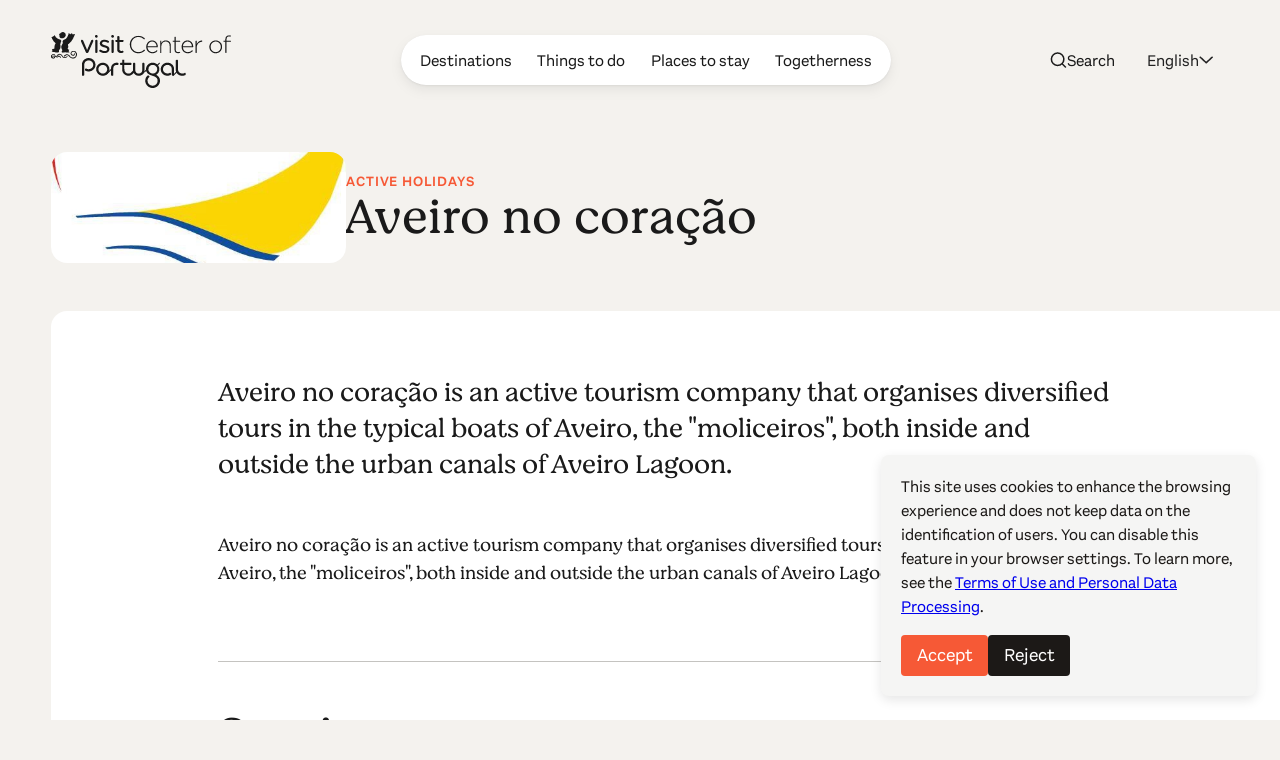

--- FILE ---
content_type: text/html; charset=UTF-8
request_url: https://centerofportugal.com/entity/aveiro-no-coracao
body_size: 31926
content:
    
        
<!DOCTYPE html>
<html data-wf-page="64ac29f520bbe6b76bafd356" data-wf-site="627a6d656edcb6dc72371765" lang="en">
	<head>
		<meta
		charset="utf-8">
				<meta
		content="width=device-width, initial-scale=1" name="viewport">
		 <script type="text/javascript">
					!function (o, c) {
		var n = c.documentElement,
		t = " w-mod-";
		n.className += t + "js",
		("ontouchstart" in o || o.DocumentTouch && c instanceof DocumentTouch) && (n.className += t + "touch")
		}(window, document);
				</script>
		<link href="/favicon.png" rel="shortcut icon" type="image/x-icon">
		<link
		href="/webclip.png" rel="apple-touch-icon">
		 <script src="https://cdn.jsdelivr.net/npm/@splidejs/splide@4.1.4/dist/js/splide.min.js" defer></script>
		<link rel="stylesheet" href="https://cdn.jsdelivr.net/npm/@splidejs/splide@4.1.4/dist/css/splide-core.min.css">
		
				<script type="module">!function(){const e=document.createElement("link").relList;if(!(e&&e.supports&&e.supports("modulepreload"))){for(const e of document.querySelectorAll('link[rel="modulepreload"]'))r(e);new MutationObserver((e=>{for(const o of e)if("childList"===o.type)for(const e of o.addedNodes)if("LINK"===e.tagName&&"modulepreload"===e.rel)r(e);else if(e.querySelectorAll)for(const o of e.querySelectorAll("link[rel=modulepreload]"))r(o)})).observe(document,{childList:!0,subtree:!0})}function r(e){if(e.ep)return;e.ep=!0;const r=function(e){const r={};return e.integrity&&(r.integrity=e.integrity),e.referrerpolicy&&(r.referrerPolicy=e.referrerpolicy),"use-credentials"===e.crossorigin?r.credentials="include":"anonymous"===e.crossorigin?r.credentials="omit":r.credentials="same-origin",r}(e);fetch(e.href,r)}}();</script>
<script type="module" src="/dist/assets/app-BEviW8Cr.js" crossorigin onload="e=new CustomEvent(&#039;vite-script-loaded&#039;, {detail:{path: &#039;src/js/app.js&#039;}});document.dispatchEvent(e);"></script>
<link href="/dist/assets/app-DTWl_TH4.css" rel="stylesheet" media="print" onload="this.media=&#039;all&#039;">
		<link href="https://unpkg.com/maplibre-gl@4.1.1/dist/maplibre-gl.css" rel="stylesheet">
<script src="https://unpkg.com/maplibre-gl@4.1.1/dist/maplibre-gl.js"></script>
<script src="https://unpkg.com/@maplibre/maplibre-gl-language@1.0.0/dist/maplibre-gl-language.umd.min.js"></script>
	<title>Aveiro no coração • Center of Portugal</title><meta name="generator" content="SEOmatic">
<meta name="keywords" content="portugal travel, coimbra, aveiro, viseu, historical villages, unesco world heritage, roman ruins, portugal history, surf in portugal, golf in portugal, serra da estrela">
<meta name="description" content="Aveiro no coração is an active tourism company that organises diversified tours in the typical boats of Aveiro, the &quot;moliceiros&quot;, both inside and outside…">
<meta name="referrer" content="no-referrer-when-downgrade">
<meta name="robots" content="all">
<meta content="115972615129321" property="fb:profile_id">
<meta content="en" property="og:locale">
<meta content="de" property="og:locale:alternate">
<meta content="fr" property="og:locale:alternate">
<meta content="es" property="og:locale:alternate">
<meta content="pt_BR" property="og:locale:alternate">
<meta content="Center of Portugal" property="og:site_name">
<meta content="website" property="og:type">
<meta content="https://www.centerofportugal.com/entity/aveiro-no-coracao" property="og:url">
<meta content="Aveiro no coração • Center of Portugal" property="og:title">
<meta content="Aveiro no coração is an active tourism company that organises diversified tours in the typical boats of Aveiro, the &quot;moliceiros&quot;, both inside and outside…" property="og:description">
<meta content="https://center-portugal.transforms.svdcdn.com/production/images/aveiro-no-coracao.jpg?w=1200&amp;h=630&amp;q=82&amp;auto=format&amp;fit=crop&amp;dm=1691595078&amp;s=0d8539c841db8e1f125e5e7c890e43b3" property="og:image">
<meta content="1200" property="og:image:width">
<meta content="630" property="og:image:height">
<meta content="Center of Portugal" property="og:image:alt">
<meta content="https://www.pinterest.com/centroportugal/" property="og:see_also">
<meta content="https://www.instagram.com/centerofportugal/" property="og:see_also">
<meta content="https://www.youtube.com/channel/UC3fqdLRcOAezvzCNQASNxMg" property="og:see_also">
<meta content="https://www.facebook.com/Centro.de.Portugal.Fans/" property="og:see_also">
<meta content="https://www.instagram.com/centerofportugal/" property="og:see_also">
<meta name="twitter:card" content="summary_large_image">
<meta name="twitter:site" content="@aboutcentro">
<meta name="twitter:creator" content="@aboutcentro">
<meta name="twitter:title" content="Aveiro no coração • Center of Portugal">
<meta name="twitter:description" content="Aveiro no coração is an active tourism company that organises diversified tours in the typical boats of Aveiro, the &quot;moliceiros&quot;, both inside and outside…">
<meta name="twitter:image" content="https://center-portugal.transforms.svdcdn.com/production/images/aveiro-no-coracao.jpg?w=800&amp;h=418&amp;q=82&amp;auto=format&amp;fit=crop&amp;dm=1691595078&amp;s=f19093663b263d68811f8bdaa5944be4">
<meta name="twitter:image:width" content="800">
<meta name="twitter:image:height" content="418">
<meta name="twitter:image:alt" content="Center of Portugal">
<link href="https://www.centerofportugal.com/entity/aveiro-no-coracao" rel="canonical">
<link href="https://www.centerofportugal.com/" rel="home">
<link type="text/plain" href="https://www.centerofportugal.com/humans.txt" rel="author">
<link href="https://www.centerofportugal.com/de/entity/aveiro-no-coracao" rel="alternate" hreflang="de">
<link href="https://www.centerofportugal.com/fr/entity/aveiro-no-coracao" rel="alternate" hreflang="fr">
<link href="https://www.centerofportugal.com/es/entity/aveiro-no-coracao" rel="alternate" hreflang="es">
<link href="https://www.centerofportugal.com/pt/entity/aveiro-no-coracao" rel="alternate" hreflang="pt-br">
<link href="https://www.centerofportugal.com/entity/aveiro-no-coracao" rel="alternate" hreflang="x-default">
<link href="https://www.centerofportugal.com/entity/aveiro-no-coracao" rel="alternate" hreflang="en"></head>
	<body>
		<div class="page-wrapper">
			
    
    
    
    
    


								



<header data-animation="over-right" class="navbar w-nav" data-easing2="ease-out-sine" data-easing="ease-in-sine" data-collapse="medium" role="banner" data-no-scroll="1" data-duration="400" data-doc-height="1">
	<a href="https://www.centerofportugal.com/" class="navbar-home w-nav-brand">
		<svg width="100%" viewBox="0 0 192 60" fill="none" xmlns="http://www.w3.org/2000/svg"><path d="M43.9427 8.34912C43.3938 8.34912 42.9766 8.67438 42.779 9.21647L38.5193 19.2561L34.3475 9.28152C34.1279 8.67438 33.7107 8.34912 33.1179 8.34912C32.4372 8.34912 31.8663 8.9129 31.8663 9.56341C31.8663 9.73688 31.9102 9.88867 31.9761 10.0405C31.9761 10.0838 31.998 10.1272 32.02 10.1706C32.02 10.1706 32.02 10.1706 32.02 10.1922L37.1141 21.5762C37.4873 22.4002 38.0582 22.552 38.4754 22.552H38.5852C39.178 22.552 39.6172 22.2268 39.9246 21.5546L45.0626 10.1272C45.1065 10.0188 45.1943 9.80194 45.1943 9.54173C45.1943 8.86953 44.6454 8.32744 43.9647 8.32744" fill="currentColor"/><path d="M48.3342 3.18841C47.5217 3.18841 46.9289 3.7305 46.9289 4.46775V4.81469C46.9289 5.55194 47.5217 6.09404 48.3342 6.09404C49.1466 6.09404 49.7614 5.55194 49.7614 4.81469V4.46775C49.7614 3.7305 49.1685 3.18841 48.3342 3.18841Z" fill="currentColor"/><path d="M48.3342 8.34913C47.6535 8.34913 47.1046 8.91291 47.1046 9.58511V21.251C47.1046 21.9449 47.6535 22.487 48.3561 22.487C49.0588 22.487 49.5857 21.9449 49.5857 21.251V9.58511C49.5857 8.89123 49.0368 8.34913 48.3342 8.34913Z" fill="currentColor"/><path d="M57.7757 14.2471H57.7318C56.0411 13.7267 54.4382 13.2497 54.4382 12.1438V12.1004C54.4382 11.0596 55.4044 10.3874 56.8535 10.3874C57.9294 10.3874 59.1151 10.7344 60.3008 11.4066C60.3886 11.4499 60.5863 11.5367 60.8497 11.5367C61.4645 11.5367 61.9696 11.0596 61.9696 10.4525C61.9696 10.0405 61.75 9.65017 61.3548 9.43334C59.9715 8.69609 58.3466 8.26241 56.9194 8.26241C54.065 8.26241 52.0669 9.93206 52.0669 12.339V12.3823C52.0669 15.0711 54.7676 15.8301 56.7218 16.3938C58.5442 16.8926 59.9495 17.3696 59.9495 18.5405V18.5839C59.9495 19.7331 58.9175 20.4921 57.3585 20.4921C55.9533 20.4921 54.548 20.015 53.1867 19.1043C53.011 18.9742 52.7915 18.9092 52.5499 18.9092C51.9351 18.9092 51.4301 19.3862 51.4301 19.9934C51.4301 20.427 51.6716 20.7523 51.8912 20.9041C53.4282 21.9883 55.4263 22.6388 57.2488 22.6388C60.2789 22.6388 62.3209 20.9258 62.3209 18.3887V18.3454C62.3209 15.6349 59.5982 14.8326 57.7977 14.2905" fill="currentColor"/><path d="M65.7023 8.34913C65.0216 8.34913 64.4727 8.91291 64.4727 9.58511V21.251C64.4727 21.9449 65.0217 22.487 65.7243 22.487C66.4269 22.487 66.9539 21.9449 66.9539 21.251V9.58511C66.9539 8.89123 66.4049 8.34913 65.7023 8.34913Z" fill="currentColor"/><path d="M65.7023 3.18841C64.8899 3.18841 64.2971 3.7305 64.2971 4.46775V4.81469C64.2971 5.55194 64.9119 6.09404 65.7023 6.09404C66.4928 6.09404 67.1295 5.55194 67.1295 4.81469V4.46775C67.1295 3.7305 66.5367 3.18841 65.7023 3.18841Z" fill="currentColor"/><path d="M76.3735 20.1234C76.3735 20.1234 76.2198 20.1234 76.0881 20.1668C75.8904 20.2102 75.583 20.2969 75.1219 20.2969C73.7167 20.2969 73.058 19.6681 73.058 18.2803V10.6693H76.3515C76.9883 10.6693 77.4933 10.1706 77.4933 9.56342C77.4933 8.95628 76.9663 8.45755 76.3515 8.45755H73.058V5.50855C73.058 4.83635 72.4871 4.27257 71.8064 4.27257C71.1257 4.27257 70.5768 4.81467 70.5768 5.50855V8.45755H69.6985C69.0837 8.45755 68.5787 8.95628 68.5787 9.56342C68.5787 10.1706 69.1057 10.6693 69.6985 10.6693H70.5768V18.5405C70.5768 21.1209 72.026 22.552 74.6389 22.552C75.4293 22.552 76.0881 22.4219 76.7248 22.1834C77.164 22.0099 77.4494 21.6413 77.4494 21.2076C77.4494 20.6222 76.9663 20.1234 76.3515 20.1234" fill="currentColor"/><path d="M26.1135 20.839C26.6185 21.0559 26.5746 21.5763 27.0137 21.8365C27.4968 22.6605 28.0457 23.5929 27.6066 24.612C27.914 26.0214 26.6185 26.5635 26.0476 27.6477C25.6963 27.7778 25.4767 28.2766 24.9937 28.0597C24.7302 28.2766 24.313 28.3199 24.0056 28.2549C23.8739 28.4934 23.5884 28.2549 23.4128 28.4067C21.2829 28.5801 19.9874 26.7804 18.5822 25.4794C18.3846 25.2408 18.0772 25.2191 17.8356 24.9373C17.4843 24.9373 17.2428 24.5036 16.8695 24.7204C16.5841 24.8722 16.3206 25.0674 15.9912 25.089C15.9254 25.3276 15.596 25.1324 15.6399 25.4143C14.9812 25.5444 15.2666 26.5419 14.4542 26.3033C14.1468 26.4118 14.059 26.0431 13.8175 25.9998C13.8614 25.6962 13.7516 25.5227 13.9053 25.2625C14.3884 25.024 14.8495 24.6554 15.2666 24.3952C15.3325 24.1566 15.7058 24.1566 15.9254 24.0265C15.9912 23.9398 16.101 23.9398 16.1669 23.8531C16.8476 23.9398 17.638 23.7663 18.1869 24.0916C18.8676 24.3301 19.5263 25.0023 20.0533 25.4143C20.5364 26.0865 21.1951 26.9322 21.9636 27.084C22.1392 27.561 22.8419 27.3442 23.281 27.4743C23.3688 27.4743 23.5006 27.3225 23.5665 27.4309C23.8299 27.3442 24.2252 27.4309 24.3789 27.1707C24.7302 27.1924 24.9498 26.9105 25.2572 26.8671C25.345 26.8021 25.345 26.6286 25.4987 26.6936C25.828 26.3467 26.4209 25.9998 26.4209 25.4577C26.7063 25.2191 26.3989 24.9156 26.5087 24.5903C26.7942 23.6145 26.355 22.7689 25.9159 21.9883C25.5206 21.7931 25.1254 21.4245 24.6643 21.251C23.7641 21.186 22.6882 21.1426 22.271 21.7931C22.2271 22.2918 21.5244 22.1834 21.766 22.8122C21.6342 23.5278 22.2929 23.7446 22.6443 24.2217C23.1932 24.0482 23.4128 24.612 23.9836 24.4385C24.291 24.2867 24.4667 23.9615 24.6424 23.723C24.5545 23.5061 24.4228 23.311 24.4887 23.0291C24.7741 23.0291 24.6204 22.6605 24.9058 22.6388C25.1913 22.6171 25.0595 22.9423 25.2352 23.0508C25.4987 23.3327 25.4767 23.9181 25.3669 24.3084C25.1913 24.3735 25.2572 24.5686 25.2352 24.6987C24.8839 25.1541 24.4008 25.501 23.8739 25.5661C22.798 25.4577 21.9416 25.089 21.3049 24.1566C21.0194 23.788 20.6681 23.2459 20.8877 22.7038C20.9316 22.7038 20.9755 22.7038 20.9975 22.6605C20.7559 22.4219 21.217 22.2918 21.0633 22.0967C21.3488 21.3811 21.8977 20.6655 22.6882 20.427C23.1932 20.6222 23.5884 20.1451 24.1373 20.2536C24.7961 20.427 25.4767 20.5788 26.0915 20.774" fill="currentColor"/><path d="M13.1588 26.4985C13.7956 27.0623 14.7836 27.1056 15.596 26.9105C16.2987 26.7153 16.6719 26.0865 17.2868 25.6962C17.4844 25.6962 17.5942 25.913 17.8137 25.9347C17.1989 26.6503 16.7598 27.4309 15.8376 27.7128C15.2008 27.8212 14.4543 28.0164 13.7956 27.7778C13.2466 27.7561 12.9831 27.4309 12.522 27.2141V27.1056C12.1268 26.7153 11.8414 26.3901 11.5998 26.0214C11.3583 25.848 11.3803 25.6745 11.1387 25.5661C11.0509 25.1758 10.6118 24.8939 10.3263 24.6554C9.97501 24.3084 9.36021 24.3735 8.81128 24.3735C7.82321 24.3518 7.44994 25.5661 6.61556 25.8046C6.50578 26.0214 6.19838 25.9998 6.19838 26.26C7.12058 26.6503 7.47189 25.5661 8.17452 25.3926C9.03085 25.2625 9.73348 25.7395 10.1507 26.4334C10.3483 26.7587 10.8533 27.0406 10.7435 27.5393C10.6118 27.6477 10.4581 27.6694 10.2824 27.6477C9.75544 27.2791 9.20651 26.8021 8.76737 26.325C8.3941 26.3033 8.15257 26.5635 7.77929 26.5635C7.34015 26.8021 7.16449 27.2791 6.61556 27.2574C6.11055 27.2574 5.69336 27.0406 5.21031 26.9755C5.10052 26.7587 4.83703 26.9105 4.63942 26.8671C4.2881 26.3901 4.09049 25.7179 3.827 25.1541C3.65135 25.0023 3.71722 24.7638 3.47569 24.6337C3.2122 24.4819 2.88284 24.7855 2.83893 24.3518C1.89477 24.3084 1.34584 25.0023 0.97257 25.7179C0.97257 26.1949 1.01648 26.737 1.49954 26.9105C1.74107 27.2141 2.29 27.0623 2.37783 27.4959C2.64131 27.3875 2.99263 27.4959 3.19024 27.1924C3.25612 26.7804 3.12437 26.4334 2.83893 26.1732C2.37783 25.8913 2.11434 26.4551 1.6752 26.4118C1.60933 26.5419 1.47758 26.5419 1.38976 26.4768C1.12627 26.4117 1.43367 26.2166 1.32388 26.0214C1.69716 25.3492 2.55349 25.4143 3.23416 25.501C3.89287 25.6962 3.84896 26.4985 4.2881 26.8888C4.4418 27.5827 3.78309 27.9079 3.43177 28.3199C2.77306 28.9054 2.07043 28.1898 1.34584 28.2549C0.97257 28.1898 0.643212 27.9513 0.357769 27.626C-0.0594176 26.9105 -0.103332 25.8263 0.182111 25.0457C0.335811 25.0457 0.357769 24.8722 0.357769 24.7638C1.10431 24.0265 2.18021 23.3977 3.38786 23.6796C4.57355 24.0482 4.5955 25.3926 5.29813 26.1949C5.36401 26.26 5.42988 26.3467 5.53966 26.3033C5.64945 26.26 5.40792 25.9998 5.64945 26.0648C5.84706 25.6528 6.00076 25.1975 6.39599 24.9156C6.39599 24.677 6.65948 24.5686 6.81318 24.3952C7.07666 24.3952 7.18645 23.8964 7.55972 24.0048C7.82321 23.4844 8.50388 23.7446 8.89911 23.4411C11.0948 23.1375 11.9512 25.3276 13.2027 26.5852" fill="currentColor"/><path d="M15.3984 1.80066C15.4862 2.47286 15.9254 3.05832 15.6838 3.79557C15.5082 3.90399 15.5301 4.12083 15.4423 4.20756C15.2886 4.51114 15.3106 4.87976 14.9812 5.11828C14.8275 5.53027 14.3225 5.74711 14.1029 6.05069C13.2466 6.74457 12.0609 6.96141 10.9191 6.67952C10.4141 6.67952 10.2824 6.5711 9.95301 6.31089C9.77736 6.09405 9.448 5.7688 9.33821 5.66038C9.16256 5.50859 9.20647 5.16165 9.11864 4.83639C8.96494 4.44608 9.11864 4.14251 9.11864 3.79557C8.85516 3.44863 8.6795 3.08 8.59167 2.64633C8.78928 1.99581 9.448 1.75729 9.95301 1.32361C10.9191 0.499629 12.2805 -0.454459 13.6857 0.239423C14.4103 0.586364 14.8714 1.15014 15.3764 1.77897" fill="currentColor"/><path d="M19.3507 1.23688C19.702 1.60551 20.0314 2.0175 20.3388 2.42949C20.6681 2.49455 20.7999 2.1476 21.0853 2.08255C21.3268 1.84403 21.6342 1.47541 22.0075 1.45372C22.3808 1.51877 22.5125 1.80066 22.8199 2.0175C22.8199 2.27771 23.0614 2.49455 23.2151 2.64633C23.8519 2.51623 24.4887 2.16929 25.1474 2.12592C25.5426 2.64633 25.1474 3.34021 25.0156 3.86063C24.84 4.48946 24.4667 4.92313 24.2032 5.53028C24.2032 5.85554 23.9397 6.07237 23.786 6.33258C23.6982 6.76626 23.5225 7.1132 23.2591 7.3734C23.303 7.69866 22.9297 7.69866 22.9736 8.00223C22.249 8.67443 22.1612 9.58515 21.4147 10.2574C21.1073 10.7561 20.6462 11.103 20.2509 11.515C19.9216 12.0571 19.3287 12.0571 18.9115 12.6643C18.6481 12.6859 18.5163 13.0329 18.2748 13.1196C17.8356 13.6834 18.3626 14.2689 18.2748 14.8977C18.692 15.5265 18.2528 16.2421 18.2089 16.9143C18.0772 17.2179 17.8796 17.348 17.7478 17.6515C17.7698 18.4105 18.7798 18.9309 19.175 19.0176C19.3287 19.0176 19.3726 19.061 19.4385 19.1694C19.4385 19.2995 18.9555 19.4513 18.7359 19.8199C18.8237 20.1669 19.4166 20.2753 19.5044 20.4921C19.3068 20.7523 18.7359 20.8174 18.6481 21.0559C18.8457 21.3161 19.5044 21.3378 19.7459 21.5546C19.7898 21.8582 19.3726 21.7715 19.2189 21.9449C18.0113 22.1835 16.7158 22.1834 15.618 21.7715C14.7177 21.663 13.8833 21.9666 13.0051 22.0533C12.6318 21.9883 12.6098 22.2485 12.2585 22.0533C12.1926 22.0533 12.1268 22.01 12.017 22.0533C11.8413 22.2702 11.3583 21.598 11.3802 21.251C11.5559 20.9908 11.2265 20.4921 11.6657 20.3837C11.9292 19.9934 12.1707 19.473 11.9072 19.0176C11.1607 18.3671 11.4022 17.3263 10.985 16.5457C11.0509 15.8951 10.8972 15.1796 11.2704 14.5291C11.2265 14.4206 11.3583 14.3339 11.3802 14.2905C11.7755 13.2714 12.7635 12.4474 12.544 11.2548C12.3903 10.9729 12.544 10.8862 12.4561 10.691C12.3903 10.3441 12.2146 10.214 12.4122 9.82368C12.6977 8.52265 14.2347 8.32749 15.2008 7.59024C16.2986 7.35172 16.8476 6.11574 17.3965 5.29176C17.3965 5.20502 17.3965 5.00987 17.5063 4.90145C18.0991 4.4244 17.9893 3.44863 18.4944 2.84149C18.4504 2.62465 18.5822 2.49455 18.67 2.32107C18.692 1.90908 18.8457 1.41035 18.9994 1.06341C19.1311 1.04173 19.2189 1.10678 19.2848 1.23688" fill="currentColor"/><path d="M3.6074 3.14502C4.48569 4.07742 4.92483 5.59529 6.00074 6.28917C6.37401 6.87464 7.03272 7.22158 7.69144 7.30831C8.04275 7.76367 8.76734 7.56852 9.20648 8.00219C9.73345 7.85041 9.77737 8.45755 10.2604 8.41419C10.48 8.71776 10.7654 8.9346 10.8972 9.32491C11.0728 10.4741 10.1287 11.168 10.1506 12.2522C9.5578 13.4448 10.2824 14.6591 10.1946 15.9168C10.2165 16.242 10.1726 16.5239 10.0189 16.7841C10.0189 17.8466 9.29431 18.5622 8.6356 19.2995C8.39407 20.0367 8.92104 21.0775 8.24037 21.663C7.93297 21.663 7.69144 21.9015 7.36208 21.9015C6.81315 22.0967 6.08856 22.0099 5.49572 21.9666C5.29811 21.7064 4.83701 22.0316 4.6833 21.6847C4.39786 21.4895 3.9148 21.5763 3.62936 21.5763C2.90477 21.5112 2.24606 21.5979 1.4556 21.5112C1.19211 21.5546 0.994499 21.5329 0.928627 21.5112C0.687098 21.3594 0.994499 21.0775 1.17016 20.9474C1.47756 20.7956 1.4556 20.7956 1.56539 20.6872C1.63126 20.362 0.928627 20.427 1.01646 20.1018C1.23603 19.95 1.80691 19.7765 1.74104 19.4512C1.6093 19.0393 1.01646 18.9742 0.928627 18.6489C1.47756 18.1936 2.31193 18.0418 3.08043 18.0201C3.16826 17.7816 3.49762 17.9117 3.49762 17.6732C3.58545 17.4347 3.87089 17.1961 3.67327 16.9359C3.58545 16.8058 3.71719 16.6757 3.56349 16.5239C3.62936 16.2854 3.65132 16.0686 3.62936 15.8301C3.84893 15.5698 3.54153 15.3096 3.80502 15.0928C3.73915 14.5724 4.11242 14.0953 4.15633 13.705C4.11242 13.4665 4.26612 13.5532 4.39786 13.228C4.5296 12.8811 4.6833 12.8377 4.74918 12.6425C4.79309 12.4257 4.70526 11.4282 4.11242 11.1247C3.47566 10.8861 3.21217 10.2139 2.72912 9.867C2.24606 9.17312 2.02649 8.17566 1.34581 7.63357C1.27994 7.02642 0.994499 6.98305 0.90667 6.33254C0.709055 6.05065 0.555355 5.53024 0.511441 5.33508C0.884713 5.00983 1.6093 5.72539 1.85083 5.33508C1.85083 5.09656 1.74104 4.44605 1.98257 4.35931C2.39976 4.35931 2.90477 4.59783 3.21217 4.46773C3.54153 4.20753 3.16826 3.18839 3.67327 3.18839" fill="currentColor"/><path fill-rule="evenodd" clip-rule="evenodd" d="M69.2813 35.3455H71.1477C71.5868 35.3455 71.9601 34.9769 71.9601 34.5432V33.7843C71.9601 33.3506 71.5868 32.982 71.1477 32.982H69.2813" fill="currentColor"/><path fill-rule="evenodd" clip-rule="evenodd" d="M60.3008 44.8213L65.6803 39.5088C65.834 39.357 65.834 39.0968 65.6803 38.9667L65.4388 38.7282C65.2851 38.5764 65.0216 38.5764 64.8899 38.7282L57.4903 46.0356C57.3366 46.1874 57.3366 46.4476 57.4903 46.5777" fill="currentColor"/><path fill-rule="evenodd" clip-rule="evenodd" d="M98.2867 44.8213L103.666 39.5088C103.82 39.357 103.82 39.0968 103.666 38.9667L103.425 38.7282C103.271 38.5764 103.008 38.5764 102.876 38.7282L95.4762 46.0356C95.3225 46.1874 95.3225 46.4476 95.4762 46.5777" fill="currentColor"/><path fill-rule="evenodd" clip-rule="evenodd" d="M131.157 46.4693L135.197 42.4795C135.35 42.3277 135.35 42.0891 135.197 41.9374L134.955 41.6988C134.802 41.547 134.56 41.547 134.406 41.6988L130.015 46.0356C129.861 46.1874 129.861 46.4476 130.015 46.5777L130.256 46.8162" fill="currentColor"/><path fill-rule="evenodd" clip-rule="evenodd" d="M61.3987 36.408C60.7619 35.3238 59.8836 34.4565 58.7858 33.8277C57.6879 33.1988 56.5022 32.8952 55.2507 32.8952C53.9991 32.8952 52.8134 33.2205 51.7156 33.8277C50.6177 34.4565 49.7394 35.3238 49.1027 36.408C48.4659 37.4922 48.1585 38.6631 48.1585 39.8991C48.1585 41.1351 48.4879 42.306 49.1027 43.3902C49.7394 44.4744 50.6177 45.3418 51.7156 45.9706C52.8134 46.5994 53.9991 46.903 55.2507 46.903C56.5022 46.903 57.6879 46.5777 58.7858 45.9706C59.8836 45.3418 60.7619 44.4744 61.3987 43.3902C62.0354 42.306 62.3428 41.1351 62.3428 39.8991C62.3428 38.6631 62.0135 37.4922 61.3987 36.408ZM59.3127 42.1976C58.8956 42.9132 58.3027 43.4986 57.5781 43.9106C56.8535 44.3226 56.0631 44.5395 55.2507 44.5395C54.4382 44.5395 53.6478 44.3226 52.9232 43.9106C52.1986 43.477 51.6058 42.9132 51.1886 42.1976C50.7714 41.482 50.5518 40.7014 50.5518 39.8991C50.5518 39.0968 50.7714 38.3162 51.1886 37.6006C51.6058 36.8851 52.1986 36.2996 52.9232 35.8876C53.6478 35.4756 54.4163 35.2588 55.2507 35.2588C56.085 35.2588 56.8535 35.4756 57.5781 35.8876C58.3027 36.2996 58.8956 36.8851 59.3127 37.6006C59.7299 38.3162 59.9495 39.0751 59.9495 39.8991C59.9495 40.7231 59.7299 41.482 59.3127 42.1976Z" fill="currentColor"/><path fill-rule="evenodd" clip-rule="evenodd" d="M67.393 36.3213C66.7782 36.9718 66.4708 37.7524 66.4708 38.7282V46.1007C66.4708 46.5344 66.0756 46.903 65.6364 46.903H64.8899C64.4508 46.903 64.0775 46.5344 64.0775 46.1007V38.7065C64.0775 37.1453 64.6045 35.8009 65.6804 34.695C66.7782 33.5674 68.1176 33.0037 69.6766 33.0037C70.1157 33.0037 70.5109 33.3723 70.5109 33.806V34.5432C70.5109 34.9769 70.1157 35.3455 69.6766 35.3455C68.7544 35.3455 68.0078 35.6708 67.393 36.3213Z" fill="currentColor"/><path d="M46.4019 31.2689C45.6774 30.1631 44.7332 29.2957 43.6134 28.7319C42.5155 28.1682 41.3518 27.8863 40.1881 27.8863C38.3437 27.8863 36.653 28.5368 35.1818 29.8378C33.6887 31.1388 32.9422 32.9603 32.9422 35.2805V46.1007C32.9422 46.5777 33.3374 46.9463 33.7985 46.9463H34.567C35.0501 46.9463 35.4234 46.556 35.4234 46.1007V35.6491C35.4234 33.7843 35.9064 32.4832 36.8725 31.6593C37.8826 30.7919 38.9804 30.3799 40.1661 30.3799C41.4616 30.3799 42.5594 30.8353 43.5475 31.7677C44.5136 32.6567 44.9967 33.7626 44.9967 35.1287C44.9967 36.5598 44.5136 37.6874 43.5256 38.5547C42.5155 39.4221 41.4177 39.8557 40.1661 39.8557C39.2439 39.8557 38.4315 39.6389 37.663 39.1619C37.3995 38.9884 37.0701 38.9884 36.7847 39.1402C36.4993 39.292 36.3456 39.5738 36.3456 39.8774V40.7665C36.3456 41.0917 36.4993 41.3736 36.7847 41.5254C37.8167 42.0675 38.9585 42.3277 40.1881 42.3277C41.3079 42.3277 42.4716 42.0458 43.5695 41.482C44.7112 40.9182 45.6334 40.0726 46.358 38.9667C47.0826 37.8391 47.4559 36.5598 47.4559 35.1287C47.4559 33.6975 47.0826 32.4182 46.358 31.334" fill="currentColor"/><path fill-rule="evenodd" clip-rule="evenodd" d="M97.9574 45.19C96.8376 46.3392 95.1908 46.903 93.5879 46.903C91.985 46.903 90.3382 46.2958 89.2184 45.1466C88.0986 43.9973 87.5277 42.6096 87.5277 41.0267V33.7843C87.5277 33.3506 87.901 32.982 88.3401 32.982H89.0867C89.5258 32.982 89.8991 33.3506 89.8991 33.7843V41.0267C89.8991 42.0241 90.2284 42.8264 90.8872 43.5203C91.5678 44.2142 92.5998 44.5394 93.5659 44.5394C94.5321 44.5394 95.608 44.1925 96.2447 43.5203C96.9254 42.8264 97.2767 42.0024 97.2767 41.0267V33.7843C97.2767 33.3506 97.6719 32.982 98.0891 32.982H98.8357C99.2748 32.982 99.6481 33.3506 99.6481 33.7843V41.0267C99.6481 42.6313 99.0552 44.019 97.9135 45.1683" fill="currentColor"/><path d="M129.093 34.76C127.643 33.5024 125.997 32.8519 124.196 32.8519C123.032 32.8519 121.913 33.1337 120.837 33.6758C119.717 34.2396 118.795 35.0636 118.114 36.1478C117.389 37.232 117.038 38.4897 117.038 39.8774C117.038 41.2652 117.389 42.5228 118.114 43.6287C118.817 44.6912 119.739 45.5152 120.837 46.079C121.935 46.6211 123.054 46.903 124.152 46.903C125.36 46.903 126.458 46.6428 127.468 46.1224C127.753 45.9706 127.929 45.6887 127.929 45.3851V44.5178C127.929 44.2142 127.753 43.9323 127.49 43.7805C127.226 43.6287 126.897 43.6504 126.633 43.8022C125.887 44.2575 125.096 44.4744 124.196 44.4744C122.989 44.4744 121.913 44.0624 120.903 43.195C119.937 42.3494 119.475 41.2435 119.475 39.834C119.475 38.4897 119.937 37.4271 120.903 36.5381C121.847 35.6274 122.923 35.1937 124.196 35.1937C125.382 35.1937 126.436 35.6057 127.424 36.4514C128.39 37.2537 128.851 38.533 128.851 40.3545V45.9922C128.851 46.4476 129.224 46.8162 129.686 46.8162H130.432C130.893 46.8162 131.288 46.4476 131.288 45.9922V40.0292C131.288 37.7741 130.542 35.9743 129.093 34.7167" fill="currentColor"/><path d="M143.299 43.8672C143.035 43.7371 142.706 43.7371 142.465 43.8889C141.74 44.3443 140.971 44.5611 140.093 44.5611C138.908 44.5611 137.854 44.1491 136.887 43.3251C136.668 43.13 136.47 42.9132 136.295 42.6963C136.207 42.5662 136.119 42.4361 136.031 42.2843C135.724 41.6555 135.526 40.9182 135.46 40.0942C135.46 40.0942 135.46 40.0726 135.46 40.0509C135.46 39.8991 135.46 39.769 135.46 39.6172V30.5967C135.46 30.1631 135.065 29.7944 134.648 29.7944H133.923C133.484 29.7944 133.089 30.1847 133.089 30.5967V39.9425C133.089 39.9425 133.089 39.9858 133.089 40.0075C133.089 40.0075 133.089 40.0292 133.089 40.0509C133.089 40.1159 133.089 40.181 133.089 40.246C133.089 40.2894 133.089 40.3328 133.089 40.3761C133.089 40.4846 133.089 40.593 133.089 40.7231C133.089 40.7448 133.089 40.7665 133.089 40.8098C133.089 40.9182 133.089 41.005 133.111 41.1134C133.33 42.7397 134.011 44.1058 135.197 45.1466C136.602 46.3392 138.183 46.9463 139.918 46.9463C139.94 46.9463 139.961 46.9463 139.983 46.9463C141.147 46.9463 142.245 46.6861 143.211 46.1874C143.475 46.0573 143.65 45.7754 143.65 45.4718V44.6262C143.65 44.3226 143.497 44.0624 143.233 43.9106" fill="currentColor"/><path fill-rule="evenodd" clip-rule="evenodd" d="M113.964 35.8876L114.996 34.8468L116.072 33.7843C116.226 33.6325 116.226 33.3723 116.072 33.2422L115.831 33.0036C115.677 32.8518 115.435 32.8518 115.282 33.0036L112.976 35.2804C112.822 35.4322 112.822 35.6707 112.976 35.8225L113.218 36.0611" fill="currentColor"/><path fill-rule="evenodd" clip-rule="evenodd" d="M87.2862 44.778L88.5158 43.5637L88.9769 43.0867C89.2624 42.8048 89.2624 42.2844 88.9769 42.0025L88.5378 41.5905C88.5378 41.417 88.5597 41.2652 88.5597 41.0917V40.2678L85.1783 43.7155C84.5416 44.3877 83.5096 44.5611 82.5435 44.5828C81.753 44.5611 81.0504 44.366 80.4356 43.9974C79.7549 43.5854 79.2279 43.0216 78.8327 42.2843C78.4594 41.5471 78.2618 40.6581 78.2618 39.6172V35.3455H85.0246C85.4638 35.3455 85.837 34.9769 85.837 34.5432V33.7843C85.837 33.3506 85.4638 32.982 85.0246 32.982H78.2618V30.4233C78.2618 29.9896 77.8666 29.621 77.4274 29.621H76.7029C76.2637 29.621 75.8904 30.0113 75.8904 30.445V32.982H74.3754C73.9362 32.982 73.563 33.3506 73.563 33.7843V34.5432C73.563 34.9769 73.9362 35.3455 74.3754 35.3455H75.8904V39.9208C75.8904 42.0458 76.5931 43.8239 78.0422 45.1032C79.3816 46.2308 80.8747 46.8596 82.5215 46.903C82.5215 46.903 82.5654 46.903 82.5874 46.903C82.6313 46.903 82.6972 46.903 82.7411 46.903C82.785 46.903 82.8509 46.903 82.8948 46.903C84.3439 46.8163 85.7931 46.2525 86.8251 45.2117L87.2423 44.778H87.2862Z" fill="currentColor"/><path fill-rule="evenodd" clip-rule="evenodd" d="M113.986 47.1415C113.305 46.491 112.493 45.9489 111.615 45.5152C111.834 45.6236 112.032 45.7321 112.252 45.8405C113.262 45.2333 114.052 44.4093 114.645 43.3902C115.282 42.306 115.589 41.1351 115.589 39.8991C115.589 38.6631 115.26 37.4922 114.645 36.408C114.491 36.1478 114.337 35.9093 114.162 35.6708C114.118 35.5407 114.074 35.4106 113.964 35.3021C112.559 33.806 110.429 32.8736 108.387 32.8736C107.136 32.8736 105.95 33.1988 104.852 33.806C103.754 34.4348 102.876 35.3021 102.239 36.3863C101.602 37.4705 101.295 38.6414 101.295 39.8774C101.295 43.4769 103.622 45.8188 108.233 46.8813C109.88 47.2282 111.242 47.9004 112.273 48.8328C113.262 49.7436 113.745 50.8494 113.745 52.2372C113.745 53.1913 113.503 54.037 113.02 54.8826C112.537 55.7283 111.878 56.3571 111.044 56.8342C110.188 57.3112 109.309 57.5497 108.365 57.5497C107.421 57.5497 106.521 57.3112 105.686 56.8342C104.83 56.3571 104.193 55.7066 103.71 54.8826C103.227 54.037 102.986 53.1913 102.986 52.2372C102.986 51.2831 103.205 50.4591 103.622 49.6785C103.886 49.2015 104.193 48.7895 104.72 48.3341C104.94 48.139 105.028 47.8788 105.006 47.5969C104.962 47.315 104.786 47.0765 104.545 46.9463L103.886 46.5994C103.578 46.4476 103.183 46.4693 102.942 46.7078C101.273 48.2257 100.548 49.8303 100.548 52.2372C100.548 54.3622 101.317 56.2053 102.854 57.7232C104.391 59.2411 106.257 60 108.409 60C110.561 60 112.427 59.2411 113.964 57.7232C115.501 56.2053 116.27 54.3622 116.27 52.2372C116.27 50.1122 115.523 48.4642 114.074 47.0981M108.563 44.5178C106.587 44.5178 104.896 43.3035 104.193 41.5904C103.952 41.07 103.842 40.5063 103.842 39.8774C103.842 39.1835 103.996 38.5547 104.281 37.9476C105.028 36.343 106.652 35.2154 108.563 35.2154C110.166 35.2154 111.593 36.0177 112.449 37.232C112.449 37.232 112.449 37.232 112.471 37.2537C112.537 37.3404 112.603 37.4488 112.669 37.5356C113.086 38.2511 113.305 39.0101 113.305 39.8341C113.305 40.658 113.086 41.417 112.669 42.1325C112.537 42.3494 112.383 42.5662 112.23 42.7614C112.23 42.7614 112.208 42.8047 112.186 42.8047C112.142 42.8481 112.12 42.8915 112.076 42.9132C112.032 42.9565 111.988 43.0216 111.944 43.0649C111.944 43.0649 111.944 43.0649 111.922 43.0866C111.439 43.5637 110.846 43.954 110.188 44.1925C110.144 44.1925 110.078 44.2142 110.034 44.2359C110.012 44.2359 109.99 44.2359 109.946 44.2576C109.88 44.2576 109.814 44.3009 109.748 44.3009C109.748 44.3009 109.726 44.3009 109.704 44.3009C109.639 44.3009 109.573 44.3226 109.507 44.3443C109.507 44.3443 109.485 44.3443 109.463 44.3443C109.397 44.3443 109.353 44.366 109.287 44.3877C109.221 44.3877 109.156 44.3877 109.112 44.3877C109.112 44.3877 109.068 44.3877 109.046 44.3877C108.958 44.3877 108.87 44.3877 108.782 44.3877C108.848 44.3877 108.892 44.4093 108.958 44.431C108.892 44.431 108.848 44.4093 108.782 44.3877C108.716 44.3877 108.651 44.3877 108.563 44.3877M109.924 44.6695C110.253 44.778 110.583 44.8864 110.89 44.9948C110.583 44.8647 110.253 44.7563 109.924 44.6695Z" fill="currentColor"/><path d="M84.0365 13.5099V13.4665C84.0365 8.37081 87.901 4.14246 93.1707 4.14246C96.2008 4.14246 98.1111 5.18329 99.8677 6.65779C99.9994 6.78789 100.131 6.96136 100.131 7.19988C100.131 7.56851 99.8018 7.87208 99.4285 7.87208C99.2528 7.87208 99.0552 7.78534 98.9674 7.69861C97.4524 6.33253 95.7177 5.35676 93.1488 5.35676C88.7573 5.35676 85.4637 8.89122 85.4637 13.4231V13.4665C85.4637 18.0201 88.8232 21.5763 93.1927 21.5763C95.6738 21.5763 97.4084 20.7089 99.1431 19.0826C99.2529 18.9742 99.4066 18.8875 99.6042 18.8875C99.9335 18.8875 100.263 19.191 100.263 19.538C100.263 19.7548 100.153 19.9066 100.065 19.9933C98.2209 21.6847 96.2008 22.7905 93.1488 22.7905C87.9229 22.7905 84.0804 18.6923 84.0804 13.5099" fill="currentColor"/><path d="M108.102 22.7689C104.61 22.7689 101.58 20.015 101.58 15.9168V15.8734C101.58 12.0571 104.281 9.02133 107.882 9.02133C111.483 9.02133 113.986 12.0571 113.986 15.83C113.986 16.1336 113.679 16.4155 113.371 16.4155H102.942C103.183 19.6898 105.555 21.5979 108.167 21.5979C110.078 21.5979 111.395 20.8173 112.471 19.7982C112.581 19.6898 112.713 19.6247 112.888 19.6247C113.218 19.6247 113.503 19.8849 113.503 20.2102C113.503 20.3403 113.459 20.4921 113.305 20.6439C112.01 21.9232 110.517 22.7905 108.124 22.7905M112.625 15.2879C112.449 12.6425 110.912 10.1923 107.86 10.1923C105.225 10.1923 103.183 12.3823 102.964 15.2879H112.647H112.625Z" fill="currentColor"/><path d="M116.423 9.86699C116.423 9.49837 116.687 9.21648 117.038 9.21648C117.389 9.21648 117.697 9.47669 117.697 9.86699V11.7752C118.575 10.2356 120.068 9.02133 122.506 9.02133C125.865 9.02133 127.819 11.2981 127.819 14.4206V21.9232C127.819 22.3135 127.556 22.5737 127.204 22.5737C126.853 22.5737 126.546 22.3135 126.546 21.9232V14.6591C126.546 11.9486 125.009 10.1706 122.33 10.1706C119.651 10.1706 117.719 12.1221 117.719 14.8543V21.9015C117.719 22.2918 117.455 22.552 117.104 22.552C116.753 22.552 116.445 22.2918 116.445 21.9015V9.84531L116.423 9.86699Z" fill="currentColor"/><path d="M131.793 19.1043V10.4959H130.366C130.059 10.4959 129.773 10.214 129.773 9.91041C129.773 9.60683 130.059 9.34663 130.366 9.34663H131.793V5.68206C131.793 5.31344 132.057 5.03155 132.408 5.03155C132.759 5.03155 133.067 5.31344 133.067 5.68206V9.34663H137.239C137.546 9.34663 137.832 9.62852 137.832 9.93209C137.832 10.2357 137.546 10.4959 137.239 10.4959H133.067V18.9742C133.067 20.8607 134.187 21.5329 135.724 21.5329C136.646 21.5329 137.063 21.2727 137.239 21.2727C137.524 21.2727 137.81 21.5329 137.81 21.8365C137.81 22.0967 137.656 22.2702 137.392 22.3786C136.865 22.5521 136.273 22.7039 135.504 22.7039C133.44 22.7039 131.771 21.598 131.771 19.1043" fill="currentColor"/><path d="M145.824 22.7689C142.333 22.7689 139.303 20.015 139.303 15.9168V15.8734C139.303 12.0571 142.003 9.02133 145.604 9.02133C149.205 9.02133 151.709 12.0571 151.709 15.83C151.709 16.1336 151.401 16.4155 151.094 16.4155H140.664C140.906 19.6898 143.277 21.5979 145.89 21.5979C147.8 21.5979 149.118 20.8173 150.194 19.7982C150.303 19.6898 150.435 19.6247 150.611 19.6247C150.94 19.6247 151.225 19.8849 151.225 20.2102C151.225 20.3403 151.182 20.4921 151.028 20.6439C149.732 21.9232 148.239 22.7905 145.846 22.7905M150.347 15.2879C150.172 12.6425 148.635 10.1923 145.583 10.1923C142.948 10.1923 140.906 12.3823 140.686 15.2879H150.369H150.347Z" fill="currentColor"/><path d="M154.146 9.86704C154.146 9.49841 154.409 9.21652 154.761 9.21652C155.112 9.21652 155.419 9.47673 155.419 9.86704V13.0546C156.561 10.4959 158.889 9.1081 160.777 9.1081C161.172 9.1081 161.458 9.41168 161.458 9.80199C161.458 10.1706 161.194 10.4742 160.777 10.4959C157.966 10.7561 155.419 12.8377 155.419 17.0661V21.9016C155.419 22.2702 155.156 22.5521 154.805 22.5521C154.453 22.5521 154.146 22.2919 154.146 21.9016V9.84535V9.86704Z" fill="currentColor"/><path d="M168.879 15.9602V15.9168C168.879 12.2305 171.777 9.04302 175.73 9.04302C179.682 9.04302 182.536 12.1872 182.536 15.8734V15.9168C182.536 19.603 179.638 22.7906 175.686 22.7906C171.734 22.7906 168.879 19.6464 168.879 15.9602ZM181.153 15.9602V15.9168C181.153 12.751 178.76 10.2356 175.686 10.2356C172.612 10.2356 170.262 12.7943 170.262 15.8734V15.9168C170.262 19.0826 172.656 21.5979 175.73 21.5979C178.804 21.5979 181.153 19.0393 181.153 15.9602Z" fill="currentColor"/><path d="M185.962 10.4958H184.535C184.205 10.4958 183.942 10.2356 183.942 9.91037C183.942 9.6068 184.227 9.34659 184.535 9.34659H185.962V8.06725C185.962 6.57106 186.379 5.37845 187.125 4.6412C187.806 3.969 188.75 3.60038 189.914 3.60038C190.573 3.60038 191.056 3.68711 191.495 3.77385C191.78 3.81722 192 4.07742 192 4.35931C192 4.72794 191.671 4.98814 191.275 4.90141C190.858 4.81467 190.419 4.74962 189.914 4.74962C188.092 4.74962 187.235 5.83381 187.235 8.06725V9.32491H191.385C191.715 9.32491 191.978 9.58511 191.978 9.91037C191.978 10.2139 191.693 10.4741 191.385 10.4741H187.235V21.9015C187.235 22.2701 186.972 22.552 186.62 22.552C186.269 22.552 185.962 22.2701 185.962 21.9015V10.4741V10.4958Z" fill="currentColor"/></svg>
	</a>
	<nav role="navigation" class="navbar-menu w-nav-menu">
		<ul role="list" class="main-menu">
			<li class="lang-mobile">
				<div data-delay="0" data-hover="false" class="lang-select w-dropdown">
					<div class="lang-select__button w-dropdown-toggle">
						<div>English</div>
						<svg xmlns="http://www.w3.org/2000/svg" width="100%" viewbox="0 0 13 8" fill="none" class="icon-chevron">
							<path fill-rule="evenodd" clip-rule="evenodd" d="M7.10033 7.39778C6.88066 7.61746 6.52456 7.61746 6.30488 7.39778L0.570024 1.66291C0.350357 1.44323 0.350357 1.08713 0.570024 0.867456L0.835194 0.602256C1.05486 0.382581 1.41101 0.382581 1.63069 0.602256L6.70261 5.67421L11.7746 0.602256C11.9942 0.382581 12.3503 0.382581 12.57 0.602256L12.8352 0.867456C13.0549 1.08713 13.0549 1.44323 12.8352 1.66291L7.10033 7.39778Z" fill="currentColor"></path>
						</svg>
					</div>
					<nav class="lang-select__panel w-dropdown-list">
																																																<a href="https://www.centerofportugal.com/entity/aveiro-no-coracao" class="lang-select__link" tabindex="0">English</a>
																																													<a href="https://www.centerofportugal.com/pt/entity/aveiro-no-coracao" class="lang-select__link" tabindex="0">Português</a>
																																													<a href="https://www.centerofportugal.com/es/entity/aveiro-no-coracao" class="lang-select__link" tabindex="0">Español</a>
																																													<a href="https://www.centerofportugal.com/fr/entity/aveiro-no-coracao" class="lang-select__link" tabindex="0">Français</a>
																																													<a href="https://www.centerofportugal.com/de/entity/aveiro-no-coracao" class="lang-select__link" tabindex="0">Deutsch</a>
																																													</nav>
				</div>
			</li>
			<li class="hide-desktop">
								<a href="https://www.centerofportugal.com/" class="main-menu__link w-inline-block">
					<div>Home</div>
					<svg xmlns="http://www.w3.org/2000/svg" width="100%" viewbox="0 0 16 16" fill="none" class="main-menu__link-arrow">
						<path d="M8 0L6.59 1.41L12.17 7H0V9H12.17L6.59 14.59L8 16L16 8L8 0Z" fill="currentColor"></path>
					</svg>
				</a>
			</li>
			<li>
								<a href="https://www.centerofportugal.com/destinations" class="main-menu__link w-inline-block ">
					<div>Destinations</div>
					<svg width="100%" viewbox="0 0 16 16" fill="none" xmlns="http://www.w3.org/2000/svg" class="main-menu__link-arrow">
						<path d="M8 0L6.59 1.41L12.17 7H0V9H12.17L6.59 14.59L8 16L16 8L8 0Z" fill="currentColor"></path>
					</svg>
				</a>
			</li>
			<li>
								<a href="https://www.centerofportugal.com/things-to-do" class="main-menu__link w-inline-block ">
					<div>Things to do</div>
					<svg width="100%" viewbox="0 0 16 16" fill="none" xmlns="http://www.w3.org/2000/svg" class="main-menu__link-arrow">
						<path d="M8 0L6.59 1.41L12.17 7H0V9H12.17L6.59 14.59L8 16L16 8L8 0Z" fill="currentColor"></path>
					</svg>
				</a>
			</li>
			<li>
								<a href="https://www.centerofportugal.com/places-to-stay" class="main-menu__link w-inline-block ">
					<div>Places to stay</div>
					<svg width="100%" viewbox="0 0 16 16" fill="none" xmlns="http://www.w3.org/2000/svg" class="main-menu__link-arrow">
						<path d="M8 0L6.59 1.41L12.17 7H0V9H12.17L6.59 14.59L8 16L16 8L8 0Z" fill="currentColor"></path>
					</svg>
				</a>
			</li>
			<li>
								<a href="https://www.centerofportugal.com/togetherness" class="main-menu__link w-inline-block ">
					<div>Togetherness</div>
					<svg width="100%" viewbox="0 0 16 16" fill="none" xmlns="http://www.w3.org/2000/svg" class="main-menu__link-arrow">
						<path d="M8 0L6.59 1.41L12.17 7H0V9H12.17L6.59 14.59L8 16L16 8L8 0Z" fill="currentColor"></path>
					</svg>
				</a>
			</li>
		</ul>
	</nav>
	<div class="navbar-other">
		<ul role="list" class="secondary-menu">
			<li>
				<button id="search-button" class="search-button" aria-label="Search">
					<svg xmlns="http://www.w3.org/2000/svg" width="100%" viewbox="0 0 17 16" fill="none" class="search-button__icon">
						<path d="M15.4053 15L12.0219 11.6167M13.8497 7.22222C13.8497 8.87246 13.1942 10.4551 12.0273 11.622C10.8604 12.7889 9.27773 13.4444 7.6275 13.4444C5.97726 13.4444 4.39461 12.7889 3.22772 11.622C2.06083 10.4551 1.40527 8.87246 1.40527 7.22222C1.40527 5.57199 2.06083 3.98934 3.22772 2.82245C4.39461 1.65555 5.97726 1 7.6275 1C9.27773 1 10.8604 1.65555 12.0273 2.82245C13.1942 3.98934 13.8497 5.57199 13.8497 7.22222Z" stroke="currentColor" stroke-width="1.5"  stroke-linecap="round" stroke-linejoin="round"></path>
					</svg>
					<div class="search-button__label">Search</div>
				</button>
			</li>
			<li class="hide-tablet">
				<div data-delay="0" data-hover="false" class="lang-select w-dropdown">
					<div class="lang-select__button w-dropdown-toggle">
						<div>English</div>
						<svg xmlns="http://www.w3.org/2000/svg" width="100%" viewbox="0 0 13 8" fill="none" class="icon-chevron">
							<path fill-rule="evenodd" clip-rule="evenodd" d="M7.10033 7.39778C6.88066 7.61746 6.52456 7.61746 6.30488 7.39778L0.570024 1.66291C0.350357 1.44323 0.350357 1.08713 0.570024 0.867456L0.835194 0.602256C1.05486 0.382581 1.41101 0.382581 1.63069 0.602256L6.70261 5.67421L11.7746 0.602256C11.9942 0.382581 12.3503 0.382581 12.57 0.602256L12.8352 0.867456C13.0549 1.08713 13.0549 1.44323 12.8352 1.66291L7.10033 7.39778Z" fill="currentColor"></path>
						</svg>
					</div>
					<nav class="lang-select__panel w-dropdown-list">
																																				<a href="https://www.centerofportugal.com/entity/aveiro-no-coracao" class="lang-select__link" tabindex="0">English</a>
																																													<a href="https://www.centerofportugal.com/pt/entity/aveiro-no-coracao" class="lang-select__link" tabindex="0">Português</a>
																																													<a href="https://www.centerofportugal.com/es/entity/aveiro-no-coracao" class="lang-select__link" tabindex="0">Español</a>
																																													<a href="https://www.centerofportugal.com/fr/entity/aveiro-no-coracao" class="lang-select__link" tabindex="0">Français</a>
																																													<a href="https://www.centerofportugal.com/de/entity/aveiro-no-coracao" class="lang-select__link" tabindex="0">Deutsch</a>
																																							</nav>
				</div>
			</li>
		</ul>
		<div id="menu-button" class="menu-button w-nav-button" aria-label="Menu">
			<div class="menu-button_span"></div>
			<div class="menu-button_span"></div>
			<div class="menu-button_span"></div>
		</div>
	</div>
</header>

			

<section class="section_header-other" style="margin-bottom:3rem;margin-top:2rem;">
    <div class="section_header-other-wrapper">
                <div class="section_header-other-image">
		    <img src="https://center-portugal.transforms.svdcdn.com/production/images/aveiro-no-coracao.jpg?w=1920&amp;h=720&amp;q=100&amp;auto=format&amp;fit=min&amp;dm=1691595078&amp;s=dff9ce3cab119254a4decff0cbfdc227" width="456" height="171" loading="lazy" alt="Aveiro no coração" style="width: 100%; height: auto;">
        </div>
		        <div class="section_header-other-header">
            <div class="header_title">
                <div class="tag tag--large color_accent">Active Holidays</div>
                <h1 class="heading_lg">Aveiro no coração</h1>
            </div>
        </div>
    </div>
</section>



<section class="section_article">
	<div class="section-frame section-frame--invert">
        <div class="article-content">
                        <div class="article-summary">
                <div class="text_lg">Aveiro no coração is an active tourism company that organises diversified tours in the typical boats of Aveiro, the "moliceiros", both inside and outside the urban canals of Aveiro Lagoon. </div>
            </div>
            
            

            <div class="block_rich-text w-richtext">
            <p>Aveiro no coração is an active tourism company that organises diversified tours in the typical boats of Aveiro, the "moliceiros", both inside and outside the urban canals of Aveiro Lagoon. </p>
        </div>
    
    
    
    
        


                        <div class="entity-info">
                <h2 class="heading_lg">Services</h2>
                <div class="entity-info_list">
                                    <div>Boat tours</div>
                                </div>
            </div>
            
            
            
            
            
            
            
            
            
            
            
            
            
            
            
            
            
            
            
            
            
            
            
            
            
            
        </div>
        <div class="location-wrapper">
            <div class="location-info">
                <div class="card_title">
                    <div class="tag color_accent">Active Holidays</div>
                    <div class="heading_md">Aveiro no coração</div>
                </div>
                <div class="location-info_details">

    <div class="text_sans text_sm">
                <div>Cais dos Botirões<br />
3 800 - 350 Aveiro</div>
                        <a href="https://goo.gl/maps/ndkYn6i2v24W4SVA8" class="location-info_link w-inline-block" target="_blank">
            <div class="text_bold">Get directions</div>
            <div class="icon-external w-embed"><svg width="100%" xmlns="http://www.w3.org/2000/svg" viewbox="0 0 11.81 11.807"><g transform="translate(0 0.31)"><path d="M4.658.75H1.3A.546.546,0,0,0,.75,1.3V9.111a1.636,1.636,0,0,0,1.636,1.636H9.111a1.636,1.636,0,0,0,1.636-1.636V7.124" fill="none" stroke="currentColor" stroke-width="1.25"></path><line x1="2.96" transform="translate(7.79 0.75)" fill="none" stroke="currentColor" stroke-width="1.25"></line><line y2="2.96" transform="translate(10.75 0.75)" fill="none" stroke="currentColor" stroke-width="1.25"></line><line x1="5.539" y2="5.797" transform="translate(5.211 0.75)" fill="none" stroke="currentColor" stroke-width="1.25"></line></g></svg></div>
        </a>
            </div>

    <div class="text_sans text_sm">
                        <a href="/cdn-cgi/l/email-protection#40292e262f0021362529322f2e2f232f322123212f6e3034" class="location-info_link w-inline-block">
            <div><span class="__cf_email__" data-cfemail="d8b1b6beb798b9aebdb1aab7b6b7bbb7aab9bbb9b7f6a8ac">[email&#160;protected]</span></div>
        </a>
                        <a href="/cdn-cgi/l/email-protection#ec85828a83ac8d9a89859e8382838f839e8d8f8d83c29c98" class="location-info_link w-inline-block">
            <div><span class="__cf_email__" data-cfemail="c7aea9a1a887a6b1a2aeb5a8a9a8a4a8b5a6a4a6a8e9b7b3">[email&#160;protected]</span></div>
        </a>
                        <a href="www.aveironocoracao.pt" class="location-info_link w-inline-block" target="_blank">
            <div class="text_bold">www.aveironocoracao.pt</div>
            <div class="icon-external w-embed"><svg width="100%" xmlns="http://www.w3.org/2000/svg" viewbox="0 0 11.81 11.807"><g transform="translate(0 0.31)"><path d="M4.658.75H1.3A.546.546,0,0,0,.75,1.3V9.111a1.636,1.636,0,0,0,1.636,1.636H9.111a1.636,1.636,0,0,0,1.636-1.636V7.124" fill="none" stroke="currentColor" stroke-width="1.25"></path><line x1="2.96" transform="translate(7.79 0.75)" fill="none" stroke="currentColor" stroke-width="1.25"></line><line y2="2.96" transform="translate(10.75 0.75)" fill="none" stroke="currentColor" stroke-width="1.25"></line><line x1="5.539" y2="5.797" transform="translate(5.211 0.75)" fill="none" stroke="currentColor" stroke-width="1.25"></line></g></svg></div>
        </a>
            </div>

        <div class="entity-social">

                <a aria-label="Facebook" href="https://www.facebook.com/aveironocoracao.passeiosbarco" class="entity-social_link w-inline-block" target="_blank">
            <div class="entity-social_icon w-embed"><svg width="100%" xmlns="http://www.w3.org/2000/svg" viewbox="0 0 31 31.001"><path d="M-4951-4930a14.9,14.9,0,0,1-10.607-4.394A14.9,14.9,0,0,1-4966-4945a14.9,14.9,0,0,1,4.394-10.606A14.9,14.9,0,0,1-4951-4960a14.9,14.9,0,0,1,10.606,4.394A14.9,14.9,0,0,1-4936-4945a14.9,14.9,0,0,1-4.394,10.606A14.9,14.9,0,0,1-4951-4930Zm-2.318-15v8.727h3.546V-4945h2.471l.316-3h-2.706v-1.513c0-.753.058-1.215,1.193-1.215h1.452v-3h-2.349a3.9,3.9,0,0,0-3.04,1.052,4.1,4.1,0,0,0-.884,2.882V-4948h-1.636v3Z" transform="translate(4966.5 4960.5)" fill="currentColor"></path></svg></div>
        </a>
        
                <a aria-label="Instagram" href="https://www.instagram.com/aveironocoracao/" class="entity-social_link w-inline-block" target="_blank">
            <div class="entity-social_icon w-embed"><svg width="100%" fill="none" xmlns="http://www.w3.org/2000/svg"><path d="M15.25 17.7708C13.8578 17.7708 12.7291 16.6422 12.7291 15.25C12.7291 13.8578 13.8578 12.7292 15.25 12.7292C16.6422 12.7292 17.7708 13.8578 17.7708 15.25C17.7708 16.6422 16.6422 17.7708 15.25 17.7708Z" fill="currentColor"/><path fill-rule="evenodd" clip-rule="evenodd" d="M18.9167 21.8958C20.5599 21.8908 21.8907 20.5599 21.8958 18.9167V11.5833C21.8907 9.94006 20.5599 8.60919 18.9167 8.60419H11.5834C9.94006 8.60919 8.60925 9.94006 8.60413 11.5833V18.9167C8.60925 20.5599 9.94006 21.8908 11.5834 21.8958H18.9167ZM20.5208 10.8958C20.5208 11.4021 20.1104 11.8125 19.6042 11.8125C19.0979 11.8125 18.6875 11.4021 18.6875 10.8958C18.6875 10.3896 19.0979 9.97919 19.6042 9.97919C20.1104 9.97919 20.5208 10.3896 20.5208 10.8958ZM11.125 15.25C11.125 12.9718 12.9718 11.125 15.25 11.125C16.3448 11.1226 17.3954 11.5564 18.1696 12.3305C18.9436 13.1046 19.3774 14.1552 19.375 15.25C19.375 17.5282 17.5282 19.375 15.25 19.375C12.9718 19.375 11.125 17.5282 11.125 15.25Z" fill="currentColor"/><path fill-rule="evenodd" clip-rule="evenodd" d="M15 30C23.2843 30 30 23.2843 30 15C30 6.7157 23.2843 0 15 0C6.7157 0 0 6.7157 0 15C0 23.2843 6.7157 30 15 30ZM11.5834 7H18.9167C21.448 7 23.5 9.052 23.5 11.5833V18.9167C23.5 21.448 21.448 23.5 18.9167 23.5H11.5834C9.052 23.5 7 21.448 7 18.9167V11.5833C7 9.052 9.052 7 11.5834 7Z" fill="currentColor"/></svg></div>
        </a>
        
        
        
        
        
        
    </div>
    </div>            </div>
                        <div class="location-map" id="map"></div>
                    </div>
	</div>
</section>


									
						
						
						
						
											
																																																																																																																																																																																																																																																																																																																																																											
						
						
												
<div class="spacer"></div>
<section id="you-might-also-like" class="section_things-to-do">
	<div data-current="list" data-easing="ease" data-duration-in="300" data-duration-out="100" class="context-tabs w-tabs">
		<div class="context-tabs_menu is-alt w-tab-menu">
			<div class="section-header is-alt">
				<div class="section-header_content">
					<h2 class="heading_lg">You might also like</h2>
				</div>
			</div>
			<a data-w-tab="list" class="button-tab w-inline-block w-tab-link w--current">
				<div class="button-icon">
					<svg xmlns="http://www.w3.org/2000/svg" width="100%" viewbox="0 0 24 24" fill="none" stroke="currentColor" stroke-width="2" stroke-linecap="round" stroke-linejoin="round">
						<rect width="7" height="7" x="3" y="3" rx="1"></rect>
						<rect width="7" height="7" x="14" y="3" rx="1"></rect>
						<rect width="7" height="7" x="14" y="14" rx="1"></rect>
						<rect width="7" height="7" x="3" y="14" rx="1"></rect>
					</svg>
				</div>
				<div>View Grid</div>
			</a>
			<a data-w-tab="map" class="button-tab w-inline-block w-tab-link">
				<div class="button-icon">
					<svg xmlns="http://www.w3.org/2000/svg" width="100%" viewbox="0 0 20 20" fill="none">
						<path d="M6.89665 17.8572L0.710938 19.2858V2.14293L6.89665 0.714355M6.89665 17.8572V0.714355M6.89665 17.8572L13.097 19.2858M6.89665 0.714355L13.097 2.14293M13.097 19.2858V2.14293M13.097 19.2858L19.283 17.8572V0.714355L13.097 2.14293" stroke="currentColor" stroke-width="1.5" stroke-linecap="round" stroke-linejoin="round"></path>
					</svg>
				</div>
				<div>View Map</div>
			</a>
		</div>
		<div class="context-tabs_content w-tab-content">
			<div data-w-tab="list" class="context-tabs__pane is-alt w-tab-pane w--tab-active">
				

                
                                                            
<div aria-label="Related content" class="splide" data-slider-type="normal" data-no-shuffle="true">
    <div class="splide__track no-margin">
        <div class="splide__list">
                        <div class="splide__slide">
                                                                                                                                                                    

    <a href="https://www.centerofportugal.com/destination/aveiro" 
       class="card w-inline-block" 
       aria-label="Aveiro">
       
        <div class="card_image-wrapper is-portrait">
                            <img src="https://center-portugal.transforms.svdcdn.com/production/images/Aveiro-girl.jpg?w=440&amp;h=620&amp;q=100&amp;auto=format&amp;fit=min&amp;crop=focalpoint&amp;fp-x=0.657&amp;fp-y=0.5236&amp;dm=1763053700&amp;s=5db1a562b1bc540d05baf4ac31a6dbd1" 
                     loading="lazy" 
                     width="440" 
                     height="620" 
                     alt="Aveiro" 
                     class="image_cover">
                    </div>
        
                                        <div class="card_title">
                                    <div class="tag color_accent">Coastal Cities</div>
                                
                <h3 class="heading_sm">Aveiro</h3>
                
                            </div>
                
    </a>

            </div>
                        <div class="splide__slide">
                                                                                                                                                                    

    <a href="https://www.centerofportugal.com/article/andante-molto-mosso" 
       class="card w-inline-block" 
       aria-label="Andante molto mosso">
       
        <div class="card_image-wrapper is-portrait">
                            <img src="https://center-portugal.transforms.svdcdn.com/production/images/LagoaEncantada_PateiradeFermentelos_GrandeRotadaRiadeAveiroCentrodePortugal-ArmindoPhotography-jpg.jpg?w=440&amp;h=620&amp;q=100&amp;auto=format&amp;fit=min&amp;dm=1763054153&amp;s=e612e2d402450aadc129a59d870b97cf" 
                     loading="lazy" 
                     width="440" 
                     height="620" 
                     alt="Andante molto mosso" 
                     class="image_cover">
                    </div>
        
                                        <div class="card_title">
                                    <div class="tag color_accent">Nature &amp; Outdoors</div>
                                
                <h3 class="heading_sm">Andante molto mosso</h3>
                
                            </div>
                
    </a>

            </div>
                        <div class="splide__slide">
                                                                                                                                                                    

    <a href="https://www.centerofportugal.com/tour/portuguese-ceramics-routes" 
       class="card w-inline-block" 
       aria-label="Portuguese ceramics routes">
       
        <div class="card_image-wrapper is-portrait">
                            <img src="https://center-portugal.transforms.svdcdn.com/production/images/ovar-azulejos-9.jpg?w=440&amp;h=620&amp;q=100&amp;auto=format&amp;fit=min&amp;dm=1691596095&amp;s=487f1c574791c7b1a3061be2fcec0196" 
                     loading="lazy" 
                     width="332" 
                     height="468" 
                     alt="Portuguese ceramics routes" 
                     class="image_cover">
                    </div>
        
                                        <div class="card_title">
                                    <div class="tag color_accent">Cities &amp; Villages</div>
                                
                <h3 class="heading_sm">Portuguese ceramics routes</h3>
                
                            </div>
                
    </a>

            </div>
                        <div class="splide__slide">
                                                                                                                                                                    

    <a href="https://www.centerofportugal.com/article/sleeping-in-aveiro" 
       class="card w-inline-block" 
       aria-label="Sleeping in Aveiro">
       
        <div class="card_image-wrapper is-portrait">
                            <img src="https://center-portugal.transforms.svdcdn.com/production/images/MS-palacete-valdemouro-3.jpg?w=440&amp;h=620&amp;q=100&amp;auto=format&amp;fit=min&amp;dm=1763054219&amp;s=b78074605ac667d377b9609a47c43c22" 
                     loading="lazy" 
                     width="440" 
                     height="620" 
                     alt="Sleeping in Aveiro" 
                     class="image_cover">
                    </div>
        
                                        <div class="card_title">
                                    <div class="tag color_accent">Cities &amp; Villages</div>
                                
                <h3 class="heading_sm">Sleeping in Aveiro</h3>
                
                            </div>
                
    </a>

            </div>
                        <div class="splide__slide">
                                                                                                                                                                    

    <a href="https://www.centerofportugal.com/poi/aveiro-university" 
       class="card w-inline-block" 
       aria-label="The University of Aveiro">
       
        <div class="card_image-wrapper is-portrait">
                            <img src="https://center-portugal.transforms.svdcdn.com/production/images/aveiro-universidade-3.jpg?w=440&amp;h=620&amp;q=100&amp;auto=format&amp;fit=min&amp;dm=1691595088&amp;s=437bd4385a68998329cb18dba48ba003" 
                     loading="lazy" 
                     width="332" 
                     height="468" 
                     alt="The University of Aveiro" 
                     class="image_cover">
                    </div>
        
                                        <div class="card_title">
                                    <div class="tag color_accent">Monuments &amp; Attractions</div>
                                
                <h3 class="heading_sm">The University of Aveiro</h3>
                
                            </div>
                
    </a>

            </div>
                        <div class="splide__slide">
                                                                                                                                                                    

    <a href="https://www.centerofportugal.com/poi/barra-lighthouse" 
       class="card w-inline-block" 
       aria-label="Barra Lighthouse">
       
        <div class="card_image-wrapper is-portrait">
                            <img src="https://center-portugal.transforms.svdcdn.com/production/images/aveiro-barra-lighthouse.jpg?w=440&amp;h=620&amp;q=100&amp;auto=format&amp;fit=min&amp;crop=focalpoint&amp;fp-x=0.5031&amp;fp-y=0.3057&amp;dm=1750258217&amp;s=9388fb12cb29b996a230b27e4fd157e3" 
                     loading="lazy" 
                     width="440" 
                     height="620" 
                     alt="Barra Lighthouse" 
                     class="image_cover">
                    </div>
        
                                        <div class="card_title">
                                    <div class="tag color_accent">Monuments &amp; Attractions</div>
                                
                <h3 class="heading_sm">Barra Lighthouse</h3>
                
                            </div>
                
    </a>

            </div>
                        <div class="splide__slide">
                                                                                                                                                                    

    <a href="https://www.centerofportugal.com/article/water-based-sustainable-projects-in-center-of-portugal" 
       class="card w-inline-block" 
       aria-label="Water-based sustainable projects in Center of Portugal">
       
        <div class="card_image-wrapper is-portrait">
                            <img src="https://center-portugal.transforms.svdcdn.com/production/images/gilles-rolland-monnet-Lf4XJSWQoRg-unsplash.jpg?w=440&amp;h=620&amp;q=100&amp;auto=format&amp;fit=min&amp;dm=1739788635&amp;s=08db3ea948a57edd72b0f560b20b17b2" 
                     loading="lazy" 
                     width="440" 
                     height="620" 
                     alt="Water-based sustainable projects in Center of Portugal" 
                     class="image_cover">
                    </div>
        
                                        <div class="card_title">
                                    <div class="tag color_accent">Health &amp; Wellness</div>
                                
                <h3 class="heading_sm">Water-based sustainable projects in Center of Portugal</h3>
                
                            </div>
                
    </a>

            </div>
                        <div class="splide__slide">
                                                                                                                                                                    

    <a href="https://www.centerofportugal.com/article/wedding-planners" 
       class="card w-inline-block" 
       aria-label="Wedding planners">
       
        <div class="card_image-wrapper is-portrait">
                            <img src="https://center-portugal.transforms.svdcdn.com/production/images/0778.jpg?w=440&amp;h=620&amp;q=100&amp;auto=format&amp;fit=min&amp;crop=focalpoint&amp;fp-x=0.4843&amp;fp-y=0.1334&amp;dm=1763053516&amp;s=9b6d2985a734c182a39091493e7615b7" 
                     loading="lazy" 
                     width="440" 
                     height="620" 
                     alt="Wedding planners" 
                     class="image_cover">
                    </div>
        
                                        <div class="card_title">
                                    <div class="tag color_accent">Cities &amp; Villages</div>
                                
                <h3 class="heading_sm">Wedding planners</h3>
                
                            </div>
                
    </a>

            </div>
                        <div class="splide__slide">
                                                                                                                                                                    

    <a href="https://www.centerofportugal.com/tour/codfish-route" 
       class="card w-inline-block" 
       aria-label="Codfish route">
       
        <div class="card_image-wrapper is-portrait">
                            <img src="https://center-portugal.transforms.svdcdn.com/production/images/aveiro-bacalhau.jpg?w=440&amp;h=620&amp;q=100&amp;auto=format&amp;fit=min&amp;dm=1691595066&amp;s=0cfb47ab7e7c49659dcc4bb206c536a1" 
                     loading="lazy" 
                     width="440" 
                     height="620" 
                     alt="Codfish route" 
                     class="image_cover">
                    </div>
        
                                        <div class="card_title">
                                    <div class="tag color_accent">Food &amp; Drink</div>
                                
                <h3 class="heading_sm">Codfish route</h3>
                
                            </div>
                
    </a>

            </div>
                        <div class="splide__slide">
                                                                                                                                                                    

    <a href="https://www.centerofportugal.com/poi/wine-tourism-and-passion-store" 
       class="card w-inline-block" 
       aria-label="Wine Tourism and Passion Store">
       
        <div class="card_image-wrapper is-portrait">
                            <img src="https://center-portugal.transforms.svdcdn.com/production/images/bairrada1.jpg?w=440&amp;h=620&amp;q=100&amp;auto=format&amp;fit=min&amp;dm=1691595102&amp;s=8d88c26d5612573be3529228e6e21a99" 
                     loading="lazy" 
                     width="440" 
                     height="620" 
                     alt="Wine Tourism and Passion Store" 
                     class="image_cover">
                    </div>
        
                                        <div class="card_title">
                                    <div class="tag color_accent">Food &amp; Drink</div>
                                
                <h3 class="heading_sm">Wine Tourism and Passion Store</h3>
                
                            </div>
                
    </a>

            </div>
                        <div class="splide__slide">
                                                                                                                                                                    

    <a href="https://www.centerofportugal.com/article/ilhavo" 
       class="card w-inline-block" 
       aria-label="Ílhavo">
       
        <div class="card_image-wrapper is-portrait">
                            <img src="https://center-portugal.transforms.svdcdn.com/production/images/Biblioteca-Municipal-Ilhavo-8.jpg?w=440&amp;h=620&amp;q=100&amp;auto=format&amp;fit=min&amp;dm=1763053747&amp;s=a2df16a49acf1fb9a5e784bc74b39800" 
                     loading="lazy" 
                     width="440" 
                     height="620" 
                     alt="Ílhavo" 
                     class="image_cover">
                    </div>
        
                                        <div class="card_title">
                                    <div class="tag color_accent">Cities &amp; Villages</div>
                                
                <h3 class="heading_sm">Ílhavo</h3>
                
                            </div>
                
    </a>

            </div>
                        <div class="splide__slide">
                                                                                                                                                                    

    <a href="https://www.centerofportugal.com/article/200-years-of-vista-alegre" 
       class="card w-inline-block" 
       aria-label="200 years of Vista Alegre">
       
        <div class="card_image-wrapper is-portrait">
                            <img src="https://center-portugal.transforms.svdcdn.com/production/images/logo-200-anos.png?w=440&amp;h=620&amp;q=100&amp;auto=format&amp;fit=min&amp;dm=1705070881&amp;s=eddde1236ff9fae6c3318a71625f4b5e" 
                     loading="lazy" 
                     width="440" 
                     height="620" 
                     alt="200 years of Vista Alegre" 
                     class="image_cover">
                    </div>
        
                                        <div class="card_title">
                                    <div class="tag color_accent">Shopping</div>
                                
                <h3 class="heading_sm">200 years of Vista Alegre</h3>
                
                            </div>
                
    </a>

            </div>
                    </div>
    </div>
    <div class="slider-nav">
                <div class="slider-arrows splide__arrows">
            <button aria-label="Previous slide" class="button-arrow button-arrow--prev splide__arrow splide__arrow--prev">
                <svg xmlns="http://www.w3.org/2000/svg" width="100%" viewbox="0 0 16 16" fill="none" class="icon-arrow">
                    <path d="M8 0L6.59 1.41L12.17 7H0V9H12.17L6.59 14.59L8 16L16 8L8 0Z" fill="currentColor"></path>
                </svg>
            </button>
            <div class="button-arrows__sep"></div>
            <button aria-label="Next slide" class="button-arrow splide__arrow splide__arrow--next">
                <svg xmlns="http://www.w3.org/2000/svg" width="100%" viewbox="0 0 16 16" fill="none" class="icon-arrow hover-white-4">
                    <path d="M8 0L6.59 1.41L12.17 7H0V9H12.17L6.59 14.59L8 16L16 8L8 0Z" fill="currentColor"></path>
                </svg>
            </button>
        </div>
    </div>
</div>
			</div>
			<div data-w-tab="map" class="context-tabs__pane is-alt w-tab-pane">
												
																																																																																																																																																																																																																																																																																																							<script data-cfasync="false" src="/cdn-cgi/scripts/5c5dd728/cloudflare-static/email-decode.min.js"></script><script id="entity-you-might-like-map-data" type="application/json">{"items":[{"id":12093,"title":"Aveiro","url":"https://www.centerofportugal.com/destination/aveiro","lat":40.644699,"lng":-8.6483,"image":"https://center-portugal.transforms.svdcdn.com/production/images/Aveiro-girl.jpg?w=440&h=620&q=100&auto=format&fit=min&crop=focalpoint&fp-x=0.657&fp-y=0.5236&dm=1763053700&s=5db1a562b1bc540d05baf4ac31a6dbd1","category":"","section":"destinations","color":"#999999"},{"id":223642,"title":"The University of Aveiro","url":"https://www.centerofportugal.com/poi/aveiro-university","lat":40.630939,"lng":-8.657999,"image":"https://center-portugal.transforms.svdcdn.com/production/images/aveiro-universidade-3.jpg?w=440&h=620&q=100&auto=format&fit=min&dm=1691595088&s=437bd4385a68998329cb18dba48ba003","category":"Monuments & Attractions","section":"poi","color":"#F65936"},{"id":215108,"title":"Barra Lighthouse","url":"https://www.centerofportugal.com/poi/barra-lighthouse","lat":40.638121,"lng":-8.746319,"image":"https://center-portugal.transforms.svdcdn.com/production/images/aveiro-barra-lighthouse.jpg?w=440&h=620&q=100&auto=format&fit=min&crop=focalpoint&fp-x=0.5031&fp-y=0.3057&dm=1750258217&s=9388fb12cb29b996a230b27e4fd157e3","category":"Monuments & Attractions","section":"poi","color":"#F65936"}]}</script>
				<div id="entity-you-might-like-map" class="map is-alt" role="region" aria-label="Related content map"></div>
			</div>
		</div>
	</div>
</section>

<div class="spacer"></div>
<section id="places-to-stay-nearby" class="section_destination-to-do">
    <div class="section-frame section-frame--invert">
        <div data-current="list" data-easing="ease" data-duration-in="300" data-duration-out="100" class="context-tabs w-tabs">
            <div class="context-tabs_menu is-alt w-tab-menu">
                <div class="section-header is-alt">
                    <div class="section-header_content">
                        <div class="tag color_accent">Places to stay</div>
                        <h2 class="heading_lg">Places to stay nearby</h2>
                    </div>
                </div>
                <a data-w-tab="list" class="button-tab is-alt w-inline-block w-tab-link w--current">
                    <div class="button-icon">
                        <svg xmlns="http://www.w3.org/2000/svg" width="100%" viewbox="0 0 24 24" fill="none" stroke="currentColor" stroke-width="2" stroke-linecap="round" stroke-linejoin="round">
                            <rect width="7" height="7" x="3" y="3" rx="1"></rect>
                            <rect width="7" height="7" x="14" y="3" rx="1"></rect>
                            <rect width="7" height="7" x="14" y="14" rx="1"></rect>
                            <rect width="7" height="7" x="3" y="14" rx="1"></rect>
                        </svg>
                    </div>
                    <div>View Grid</div>
                </a>
                <a data-w-tab="map" class="button-tab is-alt w-inline-block w-tab-link">
                    <div class="button-icon">
                        <svg xmlns="http://www.w3.org/2000/svg" width="100%" viewbox="0 0 20 20" fill="none">
                            <path d="M6.89665 17.8572L0.710938 19.2858V2.14293L6.89665 0.714355M6.89665 17.8572V0.714355M6.89665 17.8572L13.097 19.2858M6.89665 0.714355L13.097 2.14293M13.097 19.2858V2.14293M13.097 19.2858L19.283 17.8572V0.714355L13.097 2.14293" stroke="currentColor" stroke-width="1.5" stroke-linecap="round" stroke-linejoin="round"></path>
                        </svg>
                    </div>
                    <div>View Map</div>
                </a>
            </div>
            <div class="context-tabs_content w-tab-content">
                <div data-w-tab="list" class="context-tabs__pane is-alt w-tab-pane w--tab-active">
                                        
                                                                    
                                                    

                
                                                            
<div aria-label="Places to stay nearby" class="splide" data-slider-type="alternative">
    <div class="splide__track">
        <div class="splide__list">
                        <div class="splide__slide">
                                                                                                                                                                                                                                                                                                                                    

    <a href="https://www.centerofportugal.com/entity/ms-collection-aveiro-palacete-de-valdemouro" 
       class="card w-inline-block" 
       aria-label="MS Collection Aveiro Palacete de Valdemouro">
       
        <div class="card_image-wrapper is-square">
                            <img src="https://center-portugal.transforms.svdcdn.com/production/images/MS-palacete-valdemouro-3.jpg?w=440&amp;h=460&amp;q=100&amp;auto=format&amp;fit=min&amp;dm=1763054219&amp;s=f20423bc32751af479a47dc1e6b2d0d6" 
                     loading="lazy" 
                     width="440" 
                     height="460" 
                     alt="MS Collection Aveiro Palacete de Valdemouro" 
                     class="image_cover">
                    </div>
        
                                        <div class="card_title">
                                    <div class="tag color_accent">Hotel — 5 Stars</div>
                                
                <h3 class="heading_sm">MS Collection Aveiro Palacete de Valdemouro</h3>
                
                            </div>
                
    </a>

            </div>
                        <div class="splide__slide">
                                                                                                                                                                                                                                                                                                                                    

    <a href="https://www.centerofportugal.com/entity/vinyl-m-hotel" 
       class="card w-inline-block" 
       aria-label="Vinyl M Hotel">
       
        <div class="card_image-wrapper is-square">
                            <img src="https://center-portugal.transforms.svdcdn.com/production/images/ROL_9939_2023-09-14-104250_ndqr.jpg?w=440&amp;h=460&amp;q=100&amp;auto=format&amp;fit=min&amp;dm=1694788838&amp;s=c199db4b4e4cdf5159228b2b7fc689de" 
                     loading="lazy" 
                     width="440" 
                     height="460" 
                     alt="Vinyl M Hotel" 
                     class="image_cover">
                    </div>
        
                                        <div class="card_title">
                                    <div class="tag color_accent">Hotel — 3 Stars</div>
                                
                <h3 class="heading_sm">Vinyl M Hotel</h3>
                
                            </div>
                
    </a>

            </div>
                        <div class="splide__slide">
                                                                                                                                                                                                                                                                                

    <a href="https://www.centerofportugal.com/entity/urban-suites" 
       class="card w-inline-block" 
       aria-label="Urban Suites">
       
        <div class="card_image-wrapper is-square">
                            <img src="https://center-portugal.transforms.svdcdn.com/production/images/urban-suites-1_2023-09-12-162848_gupr.jpg?w=440&amp;h=460&amp;q=100&amp;auto=format&amp;fit=min&amp;dm=1694536172&amp;s=49585bac0d9914ab557f13b6e8d5ffd7" 
                     loading="lazy" 
                     width="440" 
                     height="460" 
                     alt="Urban Suites" 
                     class="image_cover">
                    </div>
        
                                        <div class="card_title">
                                    <div class="tag color_accent">Local Accommodation</div>
                                
                <h3 class="heading_sm">Urban Suites</h3>
                
                            </div>
                
    </a>

            </div>
                        <div class="splide__slide">
                                                                                                                                                                                                                                                                                                                                    

    <a href="https://www.centerofportugal.com/entity/aqua-hotel-ovar" 
       class="card w-inline-block" 
       aria-label="Aqua Hotel Ovar">
       
        <div class="card_image-wrapper is-square">
                            <img src="https://center-portugal.transforms.svdcdn.com/production/images/aquahotel-fachada1.jpg?w=440&amp;h=460&amp;q=100&amp;auto=format&amp;fit=min&amp;dm=1696323228&amp;s=8cb673ce4ed285bd2213aeaa7c944b0e" 
                     loading="lazy" 
                     width="440" 
                     height="460" 
                     alt="Aqua Hotel Ovar" 
                     class="image_cover">
                    </div>
        
                                        <div class="card_title">
                                    <div class="tag color_accent">Hotel — 4 Stars</div>
                                
                <h3 class="heading_sm">Aqua Hotel Ovar</h3>
                
                            </div>
                
    </a>

            </div>
                        <div class="splide__slide">
                                                                                                                                                                                                                                                                                                                                    

    <a href="https://www.centerofportugal.com/entity/hotel-moliceiro" 
       class="card w-inline-block" 
       aria-label="Hotel Moliceiro">
       
        <div class="card_image-wrapper is-square">
                            <img src="https://center-portugal.transforms.svdcdn.com/production/images/hotel-moliceiro-fachada.jpg?w=440&amp;h=460&amp;q=100&amp;auto=format&amp;fit=min&amp;dm=1691595727&amp;s=bd0a73fc847fd249e8408ae4134478b9" 
                     loading="lazy" 
                     width="440" 
                     height="460" 
                     alt="Hotel Moliceiro" 
                     class="image_cover">
                    </div>
        
                                        <div class="card_title">
                                    <div class="tag color_accent">Hotel — 4 Stars</div>
                                
                <h3 class="heading_sm">Hotel Moliceiro</h3>
                
                            </div>
                
    </a>

            </div>
                        <div class="splide__slide">
                                                                                                                                                                                                                                                                                                                                    

    <a href="https://www.centerofportugal.com/entity/montebelo-vista-alegre-ilhavo-hotel" 
       class="card w-inline-block" 
       aria-label="Montebelo Vista Alegre Ílhavo Hotel">
       
        <div class="card_image-wrapper is-square">
                            <img src="https://center-portugal.transforms.svdcdn.com/production/images/Y0A1279.jpg?w=440&amp;h=460&amp;q=100&amp;auto=format&amp;fit=min&amp;dm=1694788124&amp;s=70256f53f11b30797059b08ff587159f" 
                     loading="lazy" 
                     width="440" 
                     height="460" 
                     alt="Montebelo Vista Alegre Ílhavo Hotel" 
                     class="image_cover">
                    </div>
        
                                        <div class="card_title">
                                    <div class="tag color_accent">Hotel — 5 Stars</div>
                                
                <h3 class="heading_sm">Montebelo Vista Alegre Ílhavo Hotel</h3>
                
                            </div>
                
    </a>

            </div>
                        <div class="splide__slide">
                                                                                                                                                                                                                                                                                

    <a href="https://www.centerofportugal.com/entity/urban-city" 
       class="card w-inline-block" 
       aria-label="Urban City">
       
        <div class="card_image-wrapper is-square">
                            <img src="https://center-portugal.transforms.svdcdn.com/production/images/urban-city-2.jpg?w=440&amp;h=460&amp;q=100&amp;auto=format&amp;fit=min&amp;dm=1691596517&amp;s=e98768ce829560ff2b4ed41d3d399b7a" 
                     loading="lazy" 
                     width="440" 
                     height="460" 
                     alt="Urban City" 
                     class="image_cover">
                    </div>
        
                                        <div class="card_title">
                                    <div class="tag color_accent">Local Accommodation</div>
                                
                <h3 class="heading_sm">Urban City</h3>
                
                            </div>
                
    </a>

            </div>
                        <div class="splide__slide">
                                                                                                                                                                                                                                                                                                                                    

    <a href="https://www.centerofportugal.com/entity/hotel-aveiro-center" 
       class="card w-inline-block" 
       aria-label="Hotel Aveiro Center">
       
        <div class="card_image-wrapper is-square">
                            <img src="https://center-portugal.transforms.svdcdn.com/production/images/MG_8893.jpg?w=440&amp;h=460&amp;q=100&amp;auto=format&amp;fit=min&amp;dm=1763054200&amp;s=804271a436ef3992aac9c3b858b936e1" 
                     loading="lazy" 
                     width="440" 
                     height="460" 
                     alt="Hotel Aveiro Center" 
                     class="image_cover">
                    </div>
        
                                        <div class="card_title">
                                    <div class="tag color_accent">Hotel — 3 Stars</div>
                                
                <h3 class="heading_sm">Hotel Aveiro Center</h3>
                
                            </div>
                
    </a>

            </div>
                        <div class="splide__slide">
                                                                                                                                                                                                                                                                                

    <a href="https://www.centerofportugal.com/entity/vougaldeias" 
       class="card w-inline-block" 
       aria-label="Vougaldeias">
       
        <div class="card_image-wrapper is-square">
                            <img src="https://center-portugal.transforms.svdcdn.com/production/images/vougaldeias-edificio.jpg?w=440&amp;h=460&amp;q=100&amp;auto=format&amp;fit=min&amp;dm=1691596621&amp;s=846d3026ccc74f629a8dd555b524ece8" 
                     loading="lazy" 
                     width="440" 
                     height="460" 
                     alt="Vougaldeias" 
                     class="image_cover">
                    </div>
        
                                        <div class="card_title">
                                    <div class="tag color_accent">Rural Tourism</div>
                                
                <h3 class="heading_sm">Vougaldeias</h3>
                
                            </div>
                
    </a>

            </div>
                        <div class="splide__slide">
                                                                                                                                                                                                                                                                                                                                    

    <a href="https://www.centerofportugal.com/entity/hotel-imperial" 
       class="card w-inline-block" 
       aria-label="Hotel Imperial">
       
        <div class="card_image-wrapper is-square">
                            <img src="https://center-portugal.transforms.svdcdn.com/production/images/imperial3.jpg?w=440&amp;h=460&amp;q=100&amp;auto=format&amp;fit=min&amp;dm=1691595765&amp;s=752e57fbb68c97ec810f7c873db61099" 
                     loading="lazy" 
                     width="440" 
                     height="460" 
                     alt="Hotel Imperial" 
                     class="image_cover">
                    </div>
        
                                        <div class="card_title">
                                    <div class="tag color_accent">Hotel — 3 Stars</div>
                                
                <h3 class="heading_sm">Hotel Imperial</h3>
                
                            </div>
                
    </a>

            </div>
                        <div class="splide__slide">
                                                                                                                                                                                                                                                                                                                                    

    <a href="https://www.centerofportugal.com/entity/vale-do-rio-hotel-rural" 
       class="card w-inline-block" 
       aria-label="Vale do Rio Hotel Rural">
       
        <div class="card_image-wrapper is-square">
                            <img src="https://center-portugal.transforms.svdcdn.com/production/images/430319_381529178542252_1779907758_n.jpg?w=440&amp;h=460&amp;q=100&amp;auto=format&amp;fit=min&amp;dm=1763053633&amp;s=956f92931bcdba1cde4ee97775446c13" 
                     loading="lazy" 
                     width="440" 
                     height="460" 
                     alt="Vale do Rio Hotel Rural" 
                     class="image_cover">
                    </div>
        
                                        <div class="card_title">
                                    <div class="tag color_accent">Rural Hotel — 4 Stars</div>
                                
                <h3 class="heading_sm">Vale do Rio Hotel Rural</h3>
                
                            </div>
                
    </a>

            </div>
                        <div class="splide__slide">
                                                                                                                                                                                                                                                                                                                                    

    <a href="https://www.centerofportugal.com/entity/lam-hotel-estarreja" 
       class="card w-inline-block" 
       aria-label="Lam Hotel Estarreja">
       
        <div class="card_image-wrapper is-square">
                            <img src="https://center-portugal.transforms.svdcdn.com/production/images/poolrise3_mrg.jpg?w=440&amp;h=460&amp;q=100&amp;auto=format&amp;fit=min&amp;dm=1691596170&amp;s=e43413770e3cbd21fcdd9a5d105b85d9" 
                     loading="lazy" 
                     width="440" 
                     height="460" 
                     alt="Lam Hotel Estarreja" 
                     class="image_cover">
                    </div>
        
                                        <div class="card_title">
                                    <div class="tag color_accent">Hotel — 4 Stars</div>
                                
                <h3 class="heading_sm">Lam Hotel Estarreja</h3>
                
                            </div>
                
    </a>

            </div>
                    </div>
    </div>
    <div class="slider-nav">
                <div class="slider-arrows splide__arrows">
            <button aria-label="Previous slide" class="button-arrow button-arrow--prev splide__arrow splide__arrow--prev">
                <svg xmlns="http://www.w3.org/2000/svg" width="100%" viewbox="0 0 16 16" fill="none" class="icon-arrow">
                    <path d="M8 0L6.59 1.41L12.17 7H0V9H12.17L6.59 14.59L8 16L16 8L8 0Z" fill="currentColor"></path>
                </svg>
            </button>
            <div class="button-arrows__sep"></div>
            <button aria-label="Next slide" class="button-arrow splide__arrow splide__arrow--next">
                <svg xmlns="http://www.w3.org/2000/svg" width="100%" viewbox="0 0 16 16" fill="none" class="icon-arrow hover-white-4">
                    <path d="M8 0L6.59 1.41L12.17 7H0V9H12.17L6.59 14.59L8 16L16 8L8 0Z" fill="currentColor"></path>
                </svg>
            </button>
        </div>
    </div>
</div>
                                                            </div>
                <div data-w-tab="map" class="context-tabs__pane is-alt w-tab-pane">
                                                                                                                                                                                                                                                                                                                                                                                                                                                                                                                                                                                                                                                                                                                                                                                                                                                                                                                                                                                                                                                                                                                                                                                                                                                                                                                                                                                                                                                                                                                                                                                                                                                                                                                                                                                                                                                                                                                                                                                                                                                                                                                                                                                                                                                                                                                                                                                                                                                                                                                                                                                                                                                                                                                                                                                                                                                                                                                                                                                                                                                                                                                                                                                                                                                                                                                                                                                                                                                                                                                                                                                                                                                                                                                                                                                                                                                                                                                                                                                                                                                                                <script id="entity-nearby-places-to-stay-map-data" type="application/json">{"items":[{"id":313968,"title":"MS Collection Aveiro Palacete de Valdemouro","url":"https://www.centerofportugal.com/entity/ms-collection-aveiro-palacete-de-valdemouro","lat":40.6425004,"lng":-8.6528825,"image":"https://center-portugal.transforms.svdcdn.com/production/images/MS-palacete-valdemouro-3.jpg?w=440&h=460&q=100&auto=format&fit=min&dm=1763054219&s=f20423bc32751af479a47dc1e6b2d0d6","type":"Hotel","classification":"5 Stars","section":"entities","color":"#2B5CE6"},{"id":283470,"title":"Vinyl M Hotel","url":"https://www.centerofportugal.com/entity/vinyl-m-hotel","lat":40.3727299,"lng":-8.4840598,"image":"https://center-portugal.transforms.svdcdn.com/production/images/ROL_9939_2023-09-14-104250_ndqr.jpg?w=440&h=460&q=100&auto=format&fit=min&dm=1694788838&s=c199db4b4e4cdf5159228b2b7fc689de","type":"Hotel","classification":"3 Stars","section":"entities","color":"#2B5CE6"},{"id":282403,"title":"Urban Suites","url":"https://www.centerofportugal.com/entity/urban-suites","lat":40.64319,"lng":-8.6448413,"image":"https://center-portugal.transforms.svdcdn.com/production/images/urban-suites-1_2023-09-12-162848_gupr.jpg?w=440&h=460&q=100&auto=format&fit=min&dm=1694536172&s=49585bac0d9914ab557f13b6e8d5ffd7","type":"Local Accommodation","classification":"","section":"entities","color":"#2B5CE6"},{"id":154190,"title":"Aqua Hotel Ovar","url":"https://www.centerofportugal.com/entity/aqua-hotel-ovar","lat":40.8600114,"lng":-8.625928,"image":"https://center-portugal.transforms.svdcdn.com/production/images/aquahotel-fachada1.jpg?w=440&h=460&q=100&auto=format&fit=min&dm=1696323228&s=8cb673ce4ed285bd2213aeaa7c944b0e","type":"Hotel","classification":"4 Stars","section":"entities","color":"#2B5CE6"},{"id":118354,"title":"Hotel Moliceiro","url":"https://www.centerofportugal.com/entity/hotel-moliceiro","lat":40.64157,"lng":-8.655242,"image":"https://center-portugal.transforms.svdcdn.com/production/images/hotel-moliceiro-fachada.jpg?w=440&h=460&q=100&auto=format&fit=min&dm=1691595727&s=bd0a73fc847fd249e8408ae4134478b9","type":"Hotel","classification":"4 Stars","section":"entities","color":"#2B5CE6"},{"id":117782,"title":"Montebelo Vista Alegre Ílhavo Hotel","url":"https://www.centerofportugal.com/entity/montebelo-vista-alegre-ilhavo-hotel","lat":40.5885,"lng":-8.68475,"image":"https://center-portugal.transforms.svdcdn.com/production/images/Y0A1279.jpg?w=440&h=460&q=100&auto=format&fit=min&dm=1694788124&s=70256f53f11b30797059b08ff587159f","type":"Hotel","classification":"5 Stars","section":"entities","color":"#2B5CE6"},{"id":117255,"title":"Urban City","url":"https://www.centerofportugal.com/entity/urban-city","lat":40.642243,"lng":-8.653639,"image":"https://center-portugal.transforms.svdcdn.com/production/images/urban-city-2.jpg?w=440&h=460&q=100&auto=format&fit=min&dm=1691596517&s=e98768ce829560ff2b4ed41d3d399b7a","type":"Local Accommodation","classification":"","section":"entities","color":"#2B5CE6"},{"id":116905,"title":"Hotel Aveiro Center","url":"https://www.centerofportugal.com/entity/hotel-aveiro-center","lat":40.639907,"lng":-8.6575356,"image":"https://center-portugal.transforms.svdcdn.com/production/images/MG_8893.jpg?w=440&h=460&q=100&auto=format&fit=min&dm=1763054200&s=804271a436ef3992aac9c3b858b936e1","type":"Hotel","classification":"3 Stars","section":"entities","color":"#2B5CE6"},{"id":116777,"title":"Vougaldeias","url":"https://www.centerofportugal.com/entity/vougaldeias","lat":40.758278,"lng":-8.307817,"image":"https://center-portugal.transforms.svdcdn.com/production/images/vougaldeias-edificio.jpg?w=440&h=460&q=100&auto=format&fit=min&dm=1691596621&s=846d3026ccc74f629a8dd555b524ece8","type":"Rural Tourism","classification":"","section":"entities","color":"#2B5CE6"},{"id":116362,"title":"Hotel Imperial","url":"https://www.centerofportugal.com/entity/hotel-imperial","lat":40.63983920434775,"lng":-8.652660430704339,"image":"https://center-portugal.transforms.svdcdn.com/production/images/imperial3.jpg?w=440&h=460&q=100&auto=format&fit=min&dm=1691595765&s=752e57fbb68c97ec810f7c873db61099","type":"Hotel","classification":"3 Stars","section":"entities","color":"#2B5CE6"},{"id":116233,"title":"Vale do Rio Hotel Rural","url":"https://www.centerofportugal.com/entity/vale-do-rio-hotel-rural","lat":40.808611111111105,"lng":-8.45,"image":"https://center-portugal.transforms.svdcdn.com/production/images/430319_381529178542252_1779907758_n.jpg?w=440&h=460&q=100&auto=format&fit=min&dm=1763053633&s=956f92931bcdba1cde4ee97775446c13","type":"Rural Hotel","classification":"4 Stars","section":"entities","color":"#2B5CE6"},{"id":116186,"title":"Lam Hotel Estarreja","url":"https://www.centerofportugal.com/entity/lam-hotel-estarreja","lat":40.75747323,"lng":-8.56161922,"image":"https://center-portugal.transforms.svdcdn.com/production/images/poolrise3_mrg.jpg?w=440&h=460&q=100&auto=format&fit=min&dm=1691596170&s=e43413770e3cbd21fcdd9a5d105b85d9","type":"Hotel","classification":"4 Stars","section":"entities","color":"#2B5CE6"},{"id":115771,"title":"Meliã Ria Hotel & Spa","url":"https://www.centerofportugal.com/entity/melia-ria-hotel-spa","lat":40.6385983,"lng":-8.6438328,"image":"https://center-portugal.transforms.svdcdn.com/production/images/melia-ria-aveiro-facade.jpg?w=440&h=460&q=100&auto=format&fit=min&dm=1691595938&s=0e54696a27ee09e7867a0810d29053b1","type":"Hotel","classification":"4 Stars","section":"entities","color":"#2B5CE6"},{"id":115290,"title":"Hotel das Salinas","url":"https://www.centerofportugal.com/entity/hotel-das-salinas","lat":40.6405264,"lng":-8.6589202,"image":"https://center-portugal.transforms.svdcdn.com/production/images/MG_9275.jpg?w=440&h=460&q=100&auto=format&fit=min&dm=1763054201&s=44501d3623275ac938fbc2cc7e1124bf","type":"Hotel","classification":"3 Stars","section":"entities","color":"#2B5CE6"},{"id":115236,"title":"Hotel Conde d'Águeda","url":"https://www.centerofportugal.com/entity/hotel-conde-dagueda","lat":40.5728106,"lng":-8.4471837,"image":"https://center-portugal.transforms.svdcdn.com/production/images/conde-agueda-fachada.jpg?w=440&h=460&q=100&auto=format&fit=min&dm=1691595399&s=70a8a72498f435821819169a6a0c26f6","type":"Hotel","classification":"4 Stars","section":"entities","color":"#2B5CE6"},{"id":115133,"title":"Hotel As Américas","url":"https://www.centerofportugal.com/entity/hotel-as-americas","lat":40.64447,"lng":-8.645966,"image":"https://center-portugal.transforms.svdcdn.com/production/images/americas2.jpg?w=440&h=460&q=100&auto=format&fit=min&dm=1691595016&s=c69ef8c78d6834f241063d0f629b3033","type":"Hotel","classification":"4 Stars","section":"entities","color":"#2B5CE6"},{"id":115083,"title":"Grande Hotel de Luso","url":"https://www.centerofportugal.com/entity/grande-hotel-de-luso","lat":40.3845545,"lng":-8.3790114,"image":"https://center-portugal.transforms.svdcdn.com/production/images/Grande-Hotel-de-Luso-1.jpg?w=440&h=460&q=100&auto=format&fit=min&crop=focalpoint&fp-x=0.5535&fp-y=0.3199&dm=1763054068&s=af92966d11dcadc1043918756d752b9c","type":"Hotel","classification":"4 Stars","section":"entities","color":"#2B5CE6"},{"id":115061,"title":"Furadouro Boutique Hotel Beach & Spa","url":"https://www.centerofportugal.com/entity/furadouro-boutique-hotel-beach-spa","lat":40.87565466848175,"lng":-8.675411939620972,"image":"https://center-portugal.transforms.svdcdn.com/production/images/furadouro-hotel-bedroom.jpg?w=440&h=460&q=100&auto=format&fit=min&dm=1691595640&s=4c39f386297633e0ff1893c3e684d7cf","type":"Hotel","classification":"4 Stars","section":"entities","color":"#2B5CE6"},{"id":114335,"title":"Hotel Meia Lua","url":"https://www.centerofportugal.com/entity/hotel-meia-lua","lat":40.861311,"lng":-8.617306,"image":"https://center-portugal.transforms.svdcdn.com/production/images/hotel-noite.jpg?w=440&h=460&q=100&auto=format&fit=min&dm=1691595736&s=99d1b34a944f628078398b7a91c67e60","type":"Hotel","classification":"3 Stars","section":"entities","color":"#2B5CE6"}]}</script>
                    <div id="entity-nearby-places-to-stay-map" class="map is-alt" role="region" aria-label="Places to stay nearby map"></div>
                </div>
            </div>
        </div>
    </div>
</section>

			
    
    
    

    
    
    
    
<div class="spacer"></div>
<footer class="footer">
	<div class="footer-grid">
		<div class="footer-grid__left">
			<img width="200" height="62.5" alt="" src="/images/logo-centerofportugal.svg" loading="lazy" class="footer-logo">
			<div class="footer-contacts">
				<div>TCP/ARPT Centro de Portugal<br>Casa Amarela • Largo de Sta Cristina<br>3500-181 Viseu •
					Portugal
				</div>
				<a href="/cdn-cgi/l/email-protection#ee87808881ae8d8b809a8b9c81889e819c9a9b898f82c08d8183" class="footer-link"><span class="__cf_email__" data-cfemail="432a2d252c0320262d3726312c25332c31373624222f6d202c2e">[email&#160;protected]</span></a>
			</div>
		</div>
		<div class="footer-grid__right">
			<div data-delay="0" data-hover="false" class="footer-dropdown w-dropdown">
				<div class="footer-dropdown__toggle w-dropdown-toggle">
					<div>About this website</div>
					<div class="footer-dropdown__icon">
						<svg xmlns="http://www.w3.org/2000/svg" width="100%" viewbox="0 0 13 8" fill="none" class="icon-chevron">
							<path fill-rule="evenodd" clip-rule="evenodd" d="M7.10033 7.39778C6.88066 7.61746 6.52456 7.61746 6.30488 7.39778L0.570024 1.66291C0.350357 1.44323 0.350357 1.08713 0.570024 0.867456L0.835194 0.602256C1.05486 0.382581 1.41101 0.382581 1.63069 0.602256L6.70261 5.67421L11.7746 0.602256C11.9942 0.382581 12.3503 0.382581 12.57 0.602256L12.8352 0.867456C13.0549 1.08713 13.0549 1.44323 12.8352 1.66291L7.10033 7.39778Z" fill="currentColor"></path>
						</svg>
					</div>
				</div>
				<nav class="footer-dropdown__list w-dropdown-list">
					<ul role="list" class="footer-links">
						<li><a href="https://www.centerofportugal.com/about-center-of-portugal" class="footer-link">About Center of Portugal</a></li>
						<li><a href="https://www.centerofportugal.com/terms-of-use-and-personal-data-processing" class="footer-link">Terms of Use and Personal Data Processing</a></li>
						<li><a href="https://www.centerofportugal.com/contact-us" class="footer-link">Contact Us</a></li>
					</ul>
				</nav>
			</div>
			<div data-delay="0" data-hover="false" class="footer-dropdown w-dropdown">
				<div class="footer-dropdown__toggle w-dropdown-toggle">
					<div>Useful links</div>
					<div class="footer-dropdown__icon">
						<svg xmlns="http://www.w3.org/2000/svg" width="100%" viewbox="0 0 13 8" fill="none" class="icon-chevron">
							<path fill-rule="evenodd" clip-rule="evenodd" d="M7.10033 7.39778C6.88066 7.61746 6.52456 7.61746 6.30488 7.39778L0.570024 1.66291C0.350357 1.44323 0.350357 1.08713 0.570024 0.867456L0.835194 0.602256C1.05486 0.382581 1.41101 0.382581 1.63069 0.602256L6.70261 5.67421L11.7746 0.602256C11.9942 0.382581 12.3503 0.382581 12.57 0.602256L12.8352 0.867456C13.0549 1.08713 13.0549 1.44323 12.8352 1.66291L7.10033 7.39778Z" fill="currentColor"></path>
						</svg>
					</div>
				</div>
				<nav class="footer-dropdown__list w-dropdown-list">
					<ul role="list" class="footer-links">
						<li><a href="https://www.centerofportugal.com/togetherness" class="footer-link">Togetherness</a></li>
						<li><a href="https://www.centerofportugal.com/press-and-media" class="footer-link">Press &amp; Media</a></li>
						<li><a href="https://www.centerofportugal.com/active-holidays" class="footer-link">Active Holidays</a></li>
						<li><a href="https://www.centerofportugal.com/trade-professionals" class="footer-link">Trade Professionals</a></li>
						<li><a href="https://www.centerofportugal.com/tourism-offices" class="footer-link">Tourism Offices</a></li>
					</ul>
				</nav>
			</div>
			<div data-delay="0" data-hover="false" class="footer-dropdown w-dropdown">
				<div class="footer-dropdown__toggle w-dropdown-toggle">
					<div>Follow us</div>
					<div class="footer-dropdown__icon">
						<svg xmlns="http://www.w3.org/2000/svg" width="100%" viewbox="0 0 13 8" fill="none" class="icon-chevron">
							<path fill-rule="evenodd" clip-rule="evenodd" d="M7.10033 7.39778C6.88066 7.61746 6.52456 7.61746 6.30488 7.39778L0.570024 1.66291C0.350357 1.44323 0.350357 1.08713 0.570024 0.867456L0.835194 0.602256C1.05486 0.382581 1.41101 0.382581 1.63069 0.602256L6.70261 5.67421L11.7746 0.602256C11.9942 0.382581 12.3503 0.382581 12.57 0.602256L12.8352 0.867456C13.0549 1.08713 13.0549 1.44323 12.8352 1.66291L7.10033 7.39778Z" fill="currentColor"></path>
						</svg>
					</div>
				</div>
				<nav class="footer-dropdown__list w-dropdown-list">
					<ul role="list" class="footer-links">
						<li>
							<a aria-label="Follow us on Facebook" href="https://www.facebook.com/Centro.de.Portugal.Fans/" class="footer-link w-inline-block" target="_blank">
								<svg xmlns="http://www.w3.org/2000/svg" width="100%" viewbox="0 0 10 18" fill="none" class="footer-link__icon">
									<path d="M9.12435 3.5H6.37435C5.86807 3.5 5.45768 3.91041 5.45768 4.41667V7.16667H9.12435C9.22857 7.16436 9.32748 7.21287 9.38945 7.29674C9.45142 7.38062 9.46883 7.48933 9.43602 7.58833L8.75768 9.605C8.69517 9.79008 8.52219 9.9152 8.32685 9.91667H5.45768V16.7917C5.45768 17.0448 5.25244 17.25 4.99935 17.25H2.70768C2.45455 17.25 2.24935 17.0448 2.24935 16.7917V9.91667H0.874349C0.621221 9.91667 0.416016 9.71143 0.416016 9.45833V7.625C0.416016 7.37191 0.621221 7.16667 0.874349 7.16667H2.24935V4.41667C2.24935 2.39162 3.89101 0.75 5.91602 0.75H9.12435C9.37744 0.75 9.58268 0.955205 9.58268 1.20833V3.04167C9.58268 3.2948 9.37744 3.5 9.12435 3.5Z" fill="currentColor"></path>
								</svg>
								<div>Facebook</div>
							</a>
						</li>
						<li>
							<a aria-label="Follow us on Instagram" href="https://www.instagram.com/centerofportugal/" class="footer-link w-inline-block" target="_blank">
								<svg xmlns="http://www.w3.org/2000/svg" width="100%" viewbox="0 0 18 18" fill="none" class="footer-link__icon">
									<path fill-rule="evenodd" clip-rule="evenodd" d="M12.6667 0.75H5.33333C2.80203 0.75 0.75 2.80203 0.75 5.33333V12.6667C0.75 15.198 2.80203 17.25 5.33333 17.25H12.6667C15.198 17.25 17.25 15.198 17.25 12.6667V5.33333C17.25 2.80203 15.198 0.75 12.6667 0.75ZM15.6458 12.6667C15.6408 14.3099 14.3099 15.6408 12.6667 15.6458H5.33333C3.69007 15.6408 2.3592 14.3099 2.35417 12.6667V5.33333C2.3592 3.69007 3.69007 2.3592 5.33333 2.35417H12.6667C14.3099 2.3592 15.6408 3.69007 15.6458 5.33333V12.6667ZM13.3542 5.5625C13.8604 5.5625 14.2708 5.15209 14.2708 4.64583C14.2708 4.13958 13.8604 3.72917 13.3542 3.72917C12.8479 3.72917 12.4375 4.13958 12.4375 4.64583C12.4375 5.15209 12.8479 5.5625 13.3542 5.5625ZM9 4.875C6.72183 4.875 4.875 6.72183 4.875 9C4.875 11.2782 6.72183 13.125 9 13.125C11.2782 13.125 13.125 11.2782 13.125 9C13.1275 7.90523 12.6936 6.85461 11.9195 6.08049C11.1454 5.30637 10.0948 4.87256 9 4.875ZM6.47917 9C6.47917 10.3922 7.60777 11.5208 9 11.5208C10.3922 11.5208 11.5208 10.3922 11.5208 9C11.5208 7.60777 10.3922 6.47917 9 6.47917C7.60777 6.47917 6.47917 7.60777 6.47917 9Z" fill="currentColor"></path>
								</svg>
								<div>Instagram</div>
							</a>
						</li>
						<li>
							<a aria-label="Follow us on X" href="https://x.com/aboutcentro/" class="footer-link w-inline-block" target="_blank">
								<svg xmlns="http://www.w3.org/2000/svg" fill-rule="evenodd" clip-rule="evenodd" viewBox="0 0 512 462.799" width="100%" class="footer-link__icon">
	<path fill-rule="nonzero" d="M403.229 0h78.506L310.219 196.04 512 462.799H354.002L230.261 301.007 88.669 462.799h-78.56l183.455-209.683L0 0h161.999l111.856 147.88L403.229 0zm-27.556 415.805h43.505L138.363 44.527h-46.68l283.99 371.278z" fill="currentColor"/>
</svg>
								<div>X / Twitter</div>
							</a>
						</li>
						<li>
							<a aria-label="Follow us on Pinterest" href="https://pinterest.com/centroportugal/" class="footer-link w-inline-block" target="_blank">
								<svg xmlns="http://www.w3.org/2000/svg" width="100%" viewbox="0 0 13 17" fill="none" class="footer-link__icon">
									<path d="M5.61192 3.79893C4.56911 3.79893 3.75279 4.90864 3.75279 6.32353C3.74688 6.85433 3.8516 7.3804 4.05937 7.86783C4.05937 7.86783 3.0043 12.3918 2.81877 13.1844C2.59684 14.3947 2.58575 15.6348 2.7853 16.8491L2.79155 16.8916C2.79518 16.9221 2.81005 16.9501 2.83305 16.9701C2.85605 16.9902 2.88528 17.0009 2.91561 16.9999C2.93564 17 2.95557 16.9952 2.97362 16.9864C2.99167 16.9776 3.0076 16.9648 3.02003 16.9489L3.04279 16.9187C3.79521 15.9756 4.37654 14.9052 4.76 13.7569C4.80753 13.584 4.95948 12.992 5.41645 11.1619L5.43832 11.0693C5.699 11.4551 6.05144 11.7687 6.46293 11.981C6.87443 12.1933 7.33196 12.2975 7.79368 12.2844C8.52458 12.2853 9.24522 12.1136 9.8987 11.7823C10.5522 11.4511 11.1201 10.9695 11.557 10.3766C12.5406 8.98616 13.0465 7.30758 12.9966 5.59835C12.9894 4.87064 12.8375 4.15188 12.5504 3.48465C12.2632 2.81742 11.8466 2.21561 11.3249 1.71458C10.1214 0.58572 8.5321 -0.0270225 6.89134 0.00546958C5.94099 -0.0323511 4.99315 0.126287 4.10534 0.471468C3.21753 0.816648 2.40846 1.34104 1.72766 2.01305C0.647707 3.09582 0.0280974 4.56238 0.00107754 6.10047C-0.0150533 6.8893 0.150128 7.67137 0.483039 8.38485C0.786524 9.03657 1.31823 9.55105 1.97534 9.82845C2.02736 9.85097 2.08342 9.86299 2.14001 9.86367C2.21681 9.86271 2.29068 9.83405 2.34886 9.7833C2.40703 9.73255 2.44548 9.6627 2.45774 9.58597C2.48608 9.4787 2.53855 9.27063 2.57511 9.12359C2.60618 8.99782 2.63624 8.8788 2.65544 8.80389C2.6924 8.71031 2.69899 8.60708 2.67418 8.50948C2.64937 8.41188 2.59455 8.3246 2.51754 8.26068C2.07895 7.72387 1.85101 7.04254 1.8776 6.34656C1.86777 5.13272 2.32681 3.96309 3.15703 3.08684C3.60918 2.62293 4.15091 2.25825 4.7484 2.01531C5.34589 1.77237 5.98661 1.6565 6.63028 1.67484C7.72266 1.62143 8.79178 2.00491 9.60684 2.74276C9.95048 3.09282 10.2195 3.51029 10.3976 3.96961C10.5757 4.42893 10.6589 4.92055 10.6422 5.41366C10.6422 8.37293 9.32817 10.6006 7.58528 10.6006C7.3448 10.6056 7.10614 10.555 6.88777 10.4529C6.66941 10.3509 6.47716 10.1999 6.32504 10.0113C6.18574 9.83055 6.08924 9.61957 6.0439 9.39497C5.99855 9.17037 6.00546 8.93832 6.06353 8.71674C6.16681 8.27378 6.30672 7.81766 6.44107 7.37655L6.44553 7.36119V7.35532C6.69228 6.67924 6.84909 5.97304 6.91232 5.25517C6.93308 5.07082 6.91482 4.88411 6.85877 4.70744C6.80272 4.53078 6.71037 4.36829 6.58744 4.23061C6.46451 4.09293 6.31412 3.98341 6.14609 3.90911C5.97806 3.83481 5.79617 3.79759 5.61281 3.79983L5.61192 3.79893Z" fill="currentColor"></path>
								</svg>
								<div>Pinterest</div>
							</a>
						</li>
						<li>
							<a aria-label="Follow us on YouTube" href="https://www.youtube.com/channel/UC3fqdLRcOAezvzCNQASNxMg" class="footer-link w-inline-block" target="_blank">
								<svg xmlns="http://www.w3.org/2000/svg" width="100%" viewbox="0 0 16 11" fill="none" class="footer-link__icon">
									<path d="M7.99123 0C7.95708 0 4.60668 -9.94853e-06 2.39651 0.159679C2.09746 0.161467 1.80196 0.220956 1.52684 0.334703C1.25173 0.448451 1.00243 0.614413 0.793993 0.822449C0.452873 1.27997 0.235023 1.8125 0.159483 2.37237C0.0606026 3.21225 0.00729278 4.05662 0 4.90193V6.09143C0.00729278 6.93674 0.0606026 7.7807 0.159483 8.62058C0.236057 9.18018 0.45381 9.71289 0.793993 10.1709C1.27987 10.5933 1.90705 10.8308 2.55942 10.8395C3.80986 10.9567 7.82647 10.9983 7.99722 11C8.0305 11 11.3763 10.9932 13.6013 10.8395C13.9003 10.8369 14.196 10.7769 14.471 10.6632C14.746 10.5495 14.9949 10.3841 15.2039 10.1767C15.5454 9.71922 15.7642 9.18675 15.8405 8.6268C15.9397 7.78695 15.993 6.94256 16 6.09724V4.90815C15.9918 4.06275 15.9372 3.21835 15.8362 2.37859C15.7587 1.81866 15.5394 1.28591 15.1979 0.828255C14.775 0.410712 14.1988 0.172701 13.5954 0.1659C11.3861 0.00791011 8.03308 0.00705075 7.99893 0.00705075L7.99123 0ZM6.34425 7.52315V3.13344L10.6674 5.337L6.34596 7.52439L6.34425 7.52315Z" fill="currentColor"></path>
								</svg>
								<div>YouTube</div>
							</a>
						</li>
					</ul>
				</nav>
			</div>
		</div>
		<div id="w-node-_7b97ebd0-26a9-6fb5-b1ea-5a3a09d92b94-366525c0" class="copyright color-silver">
			&copy; 2012-2025 TCP/ARPT Centro de Portugal. All rights reserved. Made by <a href="https://www.gomo.digital/" class="madebygomo" target="_blank">GOMO Digital</a>.
		</div>
	</div>
</footer>
			<div id="component-iigotk" class="sprig-component" data-hx-target="this" data-hx-include="this" data-hx-trigger="refresh" data-hx-get="https://centerofportugal.com/index.php/actions/sprig-core/components/render" data-hx-vals="{&quot;sprig:config&quot;:&quot;3715a92cc6b60aa3e94f7b7728c125cb0f1da553117506e182baa1b98dc22107{\u0022id\u0022:\u0022component-iigotk\u0022,\u0022siteId\u0022:1,\u0022template\u0022:\u0022components\\\/_search-modal\u0022}&quot;}">

<div aria-label="Search form" class="search-panel">
	<div id="search-form" class="search-form" s-replace=".search-results" data-hx-select=".search-results" data-hx-target=".search-results" data-hx-swap="outerHTML" data-sprig-parsed>
		<div class="search-form__search">
			<svg xmlns="http://www.w3.org/2000/svg" width="100%" viewbox="0 0 20 20" fill="none" class="search-form__search-icon">
				<path d="M19.2819 19.2857L13.9247 13.9286M16.1967 8.45721C16.1967 12.7335 12.7301 16.2001 8.45379 16.2001C4.17753 16.2001 0.710938 12.7335 0.710938 8.45721C0.710938 4.18095 4.17753 0.714355 8.45379 0.714355C12.7301 0.714355 16.1967 4.18095 16.1967 8.45721Z" stroke="currentColor" stroke-width="1.5" stroke-linecap="round" stroke-linejoin="round">
				</path>
			</svg>
			<input type="search" id="search-input" class="search-form__search-input" name="query" value placeholder="Enter your search query" sprig s-trigger="keyup changed delay:400ms" s-replace="#query-results" data-hx-get="https://centerofportugal.com/index.php/actions/sprig-core/components/render" data-hx-trigger="keyup changed delay:400ms" data-hx-select="#query-results" data-hx-target="#query-results" data-hx-swap="outerHTML" data-sprig-parsed>
			<button id="clear-search-input" class="button-clear-input" sprig s-val:reset="1" data-hx-get="https://centerofportugal.com/index.php/actions/sprig-core/components/render" data-hx-vals="{&quot;reset&quot;:&quot;1&quot;}" data-sprig-parsed>
				<svg xmlns="http://www.w3.org/2000/svg" width="100%" viewbox="0 0 17 18" fill="none" class="icon-close">
					<path d="M15.5371 1.73145L1 16.2686" stroke="currentColor" stroke-width="1.5" stroke-linecap="round" stroke-linejoin="round"></path>
					<path d="M1 1.73145L15.5371 16.2686" stroke="currentColor" stroke-width="1.5"  stroke-linecap="round" stroke-linejoin="round"></path>
				</svg>
			</button>
		</div>
		<button id="close-search" aria-label="Close search" class="button-close is-search-panel">
			<svg xmlns="http://www.w3.org/2000/svg" width="100%" viewbox="0 0 17 18" fill="none" class="icon-close">
				<path d="M15.5371 1.73145L1 16.2686" stroke="currentColor" stroke-width="1.5" stroke-linecap="round" stroke-linejoin="round"></path>
				<path d="M1 1.73145L15.5371 16.2686" stroke="currentColor" stroke-width="1.5" stroke-linecap="round" stroke-linejoin="round"></path>
			</svg>
		</button>
	</div>
	<div id="search-results" class="search-results">
		<div class="search-results__grid" id="query-results">
					</div>
	</div>
</div>
</div>
		</div>

		<div id="cookie-consent-banner" class="cookie-consent-banner">
            <div class="cookie-consent-content">
                This site uses cookies to enhance the browsing experience and does not keep data on the identification of users. You can disable this feature in your browser settings. To learn more, see the <a href="https://www.centerofportugal.com/terms-of-use-and-personal-data-processing" class="cookie-policy-link">Terms of Use and Personal Data Processing</a>.
            </div>
            <div class="cookie-consent-buttons">
                <button id="cookie-accept" class="cookie-button cookie-accept">Accept</button>
                <button id="cookie-reject" class="cookie-button cookie-reject">Reject</button>
            </div>
        </div>
				
		<script data-cfasync="false" src="/cdn-cgi/scripts/5c5dd728/cloudflare-static/email-decode.min.js"></script><script src="https://d3e54v103j8qbb.cloudfront.net/js/jquery-3.5.1.min.dc5e7f18c8.js?site=627a6d656edcb6dc72371765" type="text/javascript" integrity="sha256-9/aliU8dGd2tb6OSsuzixeV4y/faTqgFtohetphbbj0=" crossorigin="anonymous"></script>
		<script src="/js/webflow.js" type="text/javascript" defer></script>
		<script>
    // Universal map variables - declared at script start for all entity types
    let universalEntityYouMightLikeMap = null;
    let universalEntityYouMightLikeMarkers = [];
    let universalEntityYouMightLikeCurrentBounds = '';
    let universalEntityYouMightLikeEmptyState = null;
    
    // Places to stay nearby map variables
    let entityPlacesToStayNearbyMap = null;
    let entityPlacesToStayNearbyMarkers = [];
    let entityPlacesToStayNearbyCurrentBounds = '';
    let entityPlacesToStayNearbyEmptyState = null;
    
    // Global error handler for MapLibre
    window.addEventListener('error', (e) => {
        if (e.message && e.message.includes('could not be loaded')) {
            console.warn('Suppressed MapLibre image error:', e.message);
            e.preventDefault();
        }
    });
    
    // Check if coordinates are valid before creating map
        const lat = 40.642931;
    const lng = -8.655730;
    
    // Validate coordinates are numbers and within valid ranges
    if (Number.isFinite(lat) && Number.isFinite(lng) && 
        lat >= -90 && lat <= 90 && lng >= -180 && lng <= 180) {
        
        const map = new maplibregl.Map({
            container: 'map',
            style: 'https://api.maptiler.com/maps/01975567-e47a-79a6-8d25-0b40808a34e3/style.json?key=AdFWskAQwunr979rjeXd', // MapTiler Streets style (includes POI icons)
            center: [lng, lat],
            zoom: 14,
            localFontFamily: "Aestetico, sans-serif",
        });
    
    // Handle missing images gracefully - set up IMMEDIATELY
    map.on('styleimagemissing', (e) => {
        const imageId = e.id;
        console.warn('Missing image:', imageId);
        // Immediately add a placeholder without waiting for image load
        if (!map.hasImage(imageId)) {
            map.addImage(imageId, {
                width: 1,
                height: 1,
                data: new Uint8Array([0, 0, 0, 0])
            });
        }
    });
    
    // Also handle errors that might occur during style loading
    map.on('error', (e) => {
        console.warn('Map error:', e);
    });
    
    map.addControl(new maplibregl.FullscreenControl());
    map.addControl(new maplibregl.NavigationControl());
    
    map.scrollZoom.disable();
    
    const marker = new maplibregl.Marker({ color: '#F65936' })
        .setLngLat([-8.655730, 40.642931])
        .addTo(map);
    
    // You might also like map functionality
    let entityYouMightLikeMap = null;
    let entityYouMightLikeMarkers = [];
    let entityYouMightLikeCurrentBounds = '';
    let entityYouMightLikeEmptyState = null;
    
    function getEntityYouMightLikeMapData() {
        const dataElement = document.getElementById('poi-you-might-like-map-data');
        if (!dataElement) return { items: null, found: false };
        
        try {
            const data = JSON.parse(dataElement.textContent.trim());
            const items = (Array.isArray(data.items) ? data.items : []).map(item => {
                const lat = typeof item.lat === 'number' ? item.lat : parseFloat(String(item.lat).replace(',', '.'));
                const lng = typeof item.lng === 'number' ? item.lng : parseFloat(String(item.lng).replace(',', '.'));
                return { ...item, lat, lng };
            });
            return { items, found: true };
        } catch (error) {
            console.warn('Failed to parse entity you-might-like map data', error);
            return { items: [], found: true };
        }
    }
    
    function clearEntityYouMightLikeMarkers() {
        entityYouMightLikeMarkers.forEach(marker => marker.remove());
        entityYouMightLikeMarkers = [];
    }
    
    function fitEntityYouMightLikeMapBounds(map, items) {
        const validItems = items.filter(item => 
            Number.isFinite(item.lat) && Number.isFinite(item.lng)
        );
        
        if (!validItems.length) {
            // Center on Portugal if no valid items
            map.setCenter([-8.5, 39.5]);
            map.setZoom(6);
            entityYouMightLikeCurrentBounds = '';
            return;
        }
        
        if (validItems.length === 1) {
            // Single item - center and zoom
            map.setCenter([validItems[0].lng, validItems[0].lat]);
            map.setZoom(12);
            entityYouMightLikeCurrentBounds = validItems.map(item => item.id).join(',');
            return;
        }
        
        // Multiple items - fit bounds
        const bounds = new maplibregl.LngLatBounds();
        validItems.forEach(item => bounds.extend([item.lng, item.lat]));
        map.fitBounds(bounds, { padding: 40, animate: false });
        entityYouMightLikeCurrentBounds = validItems.map(item => item.id).join(',');
    }
    
    function createEntityYouMightLikeEmptyState() {
        if (entityYouMightLikeMap) {
            if (!entityYouMightLikeEmptyState) {
                entityYouMightLikeEmptyState = document.createElement('div');
                entityYouMightLikeEmptyState.id = 'entity-you-might-like-map-empty';
                Object.assign(entityYouMightLikeEmptyState.style, {
                    position: 'absolute',
                    top: 0,
                    left: 0,
                    right: 0,
                    bottom: 0,
                    display: 'flex',
                    alignItems: 'center',
                    justifyContent: 'center',
                    padding: '2rem',
                    textAlign: 'center',
                    background: 'rgba(255,255,255,0.85)',
                    backdropFilter: 'blur(2px)',
                    fontSize: '1rem',
                    lineHeight: '1.4',
                    color: '#222',
                    fontFamily: 'inherit'
                });
                entityYouMightLikeEmptyState.innerHTML = 'No related content found on map';
                entityYouMightLikeMap.getContainer().appendChild(entityYouMightLikeEmptyState);
            }
            return entityYouMightLikeEmptyState;
        }
    }
    
    function toggleEntityYouMightLikeEmptyState(show) {
        createEntityYouMightLikeEmptyState();
        if (entityYouMightLikeEmptyState) {
            entityYouMightLikeEmptyState.style.display = show ? 'flex' : 'none';
        }
    }
    
    function initEntityYouMightLikeMap() {
        const mapContainer = document.getElementById('poi-you-might-like-map');
        if (!mapContainer) return;
        
        if (!window.maplibregl) {
            console.warn('MapLibre GL not loaded');
            return;
        }
        
        const { found } = getEntityYouMightLikeMapData();
        if (!entityYouMightLikeMap && found) {
            entityYouMightLikeMap = new maplibregl.Map({
                container: mapContainer,
                style: 'https://api.maptiler.com/maps/01975567-e47a-79a6-8d25-0b40808a34e3/style.json?key=AdFWskAQwunr979rjeXd',
                center: [-8.5, 39.5],
                zoom: 6,
                localFontFamily: 'Aestetico, sans-serif'
            });
            
            // Handle missing images gracefully - set up IMMEDIATELY
            entityYouMightLikeMap.on('styleimagemissing', (e) => {
                const imageId = e.id;
                console.warn('Missing image (entityYouMightLikeMap):', imageId);
                // Immediately add a placeholder without waiting for image load
                if (!entityYouMightLikeMap.hasImage(imageId)) {
                    entityYouMightLikeMap.addImage(imageId, {
                        width: 1,
                        height: 1,
                        data: new Uint8Array([0, 0, 0, 0])
                    });
                }
            });
            
            // Also handle errors that might occur during style loading
            entityYouMightLikeMap.on('error', (e) => {
                console.warn('Map error (entityYouMightLikeMap):', e);
            });
            
            entityYouMightLikeMap.addControl(new maplibregl.FullscreenControl());
            entityYouMightLikeMap.addControl(new maplibregl.NavigationControl());
            entityYouMightLikeMap.scrollZoom.enable();
            
            // Prevent drag events from interfering
            ['dragstart', 'zoomstart', 'pitchstart', 'rotatestart'].forEach(event => 
                entityYouMightLikeMap.on(event, () => {})
            );
            
            entityYouMightLikeMap.on('load', () => {
                const { items } = getEntityYouMightLikeMapData();
                const validItems = (items || []).filter(item => 
                    Number.isFinite(item.lat) && Number.isFinite(item.lng)
                );
                addEntityYouMightLikeMarkers(validItems);
                fitEntityYouMightLikeMapBounds(entityYouMightLikeMap, validItems);
                toggleEntityYouMightLikeEmptyState(!items || !items.length);
            });
        }
    }
    
    function addEntityYouMightLikeMarkers(items) {
        if (!window.maplibregl || !entityYouMightLikeMap) return;
        
        const escapeHtml = (str) => 
            String(str || '').replace(/[&<>"']/g, char => ({
                '&': '&amp;',
                '<': '&lt;',
                '>': '&gt;',
                '"': '&quot;',
                "'": '&#39;'
            })[char]);
        
        items.forEach(item => {
            const lat = typeof item.lat === 'number' ? item.lat : parseFloat(item.lat);
            const lng = typeof item.lng === 'number' ? item.lng : parseFloat(item.lng);
            
            if (!Number.isFinite(lat) || !Number.isFinite(lng)) return;
            
            const color = item.color || '#F65936';
            const marker = new maplibregl.Marker({ color, scale: 0.75 })
                .setLngLat([lng, lat])
                .addTo(entityYouMightLikeMap);
            
            // Create category display text
            let categoryText = '';
            const category = item.category ? escapeHtml(item.category) : '';
            if (item.section === 'tours') {
                categoryText = category ? `${category} — Tour` : 'Tour';
            } else if (category) {
                categoryText = category;
            }
            
            // Create popup content
            const imageHtml = item.image ? 
                `<div class="popup-card_image"><img src="${escapeHtml(item.image)}" alt="${escapeHtml(item.title)}" loading="lazy" /></div>` : 
                '';
            
            const popupHtml = `
                <article class="popup-card">
                    <a class="popup-card_link" href="${escapeHtml(item.url)}">
                        ${imageHtml}
                        <div class="popup-card_content">
                            ${categoryText ? `<div class="tag color_accent">${categoryText}</div>` : ''}
                            <h3 class="heading_sm">${escapeHtml(item.title)}</h3>
                        </div>
                    </a>
                </article>
            `;
            
            const popup = new maplibregl.Popup({
                closeOnClick: true,
                className: 'accommodation-popup',
                offset: 20
            }).setHTML(popupHtml);
            
            marker.setPopup(popup);
            entityYouMightLikeMarkers.push(marker);
        });
    }
    
    function updateEntityYouMightLikeMap(shouldFitBounds = true) {
        const { items, found } = getEntityYouMightLikeMapData();
        if (!found) return;
        
        if (!entityYouMightLikeMap) {
            initEntityYouMightLikeMap();
            return;
        }
        
        clearEntityYouMightLikeMarkers();
        const validItems = (items || []).filter(item => 
            Number.isFinite(item.lat) && Number.isFinite(item.lng)
        );
        
        addEntityYouMightLikeMarkers(validItems);
        toggleEntityYouMightLikeEmptyState(!items || !items.length);
        
        if (!items || !items.length) {
            if (shouldFitBounds) {
                fitEntityYouMightLikeMapBounds(entityYouMightLikeMap, []);
            }
            return;
        }
        
        if (shouldFitBounds) {
            const newBounds = validItems.map(item => item.id).join(',');
            if (newBounds !== entityYouMightLikeCurrentBounds) {
                fitEntityYouMightLikeMapBounds(entityYouMightLikeMap, validItems);
            }
        }
    }
    
    // Handle tab switch for you might like map
    function setupEntityYouMightLikeMapTabHandler() {
        // Target specifically the you-might-also-like section map tab
        const youMightLikeSection = document.getElementById('you-might-also-like');
        if (youMightLikeSection) {
            const mapTab = youMightLikeSection.querySelector('[data-w-tab="map"]');
            if (mapTab) {
                mapTab.addEventListener('click', () => {
                    setTimeout(() => {
                        if (!entityYouMightLikeMap) {
                            initEntityYouMightLikeMap();
                        }
                        if (entityYouMightLikeMap) {
                            entityYouMightLikeMap.resize();
                            updateEntityYouMightLikeMap(true);
                        }
                    }, 30);
                });
            }
        }
    }
    
    // Initialize when DOM is ready
    function initEntityYouMightLikeMapHandler() {
        setupEntityYouMightLikeMapTabHandler();
        
        // Handle dynamic content updates
        const handleUpdate = () => {
            const youMightLikeSection = document.getElementById('you-might-also-like');
            const activeMapTab = youMightLikeSection ? youMightLikeSection.querySelector('[data-w-tab="map"].w--tab-active') : null;
            updateEntityYouMightLikeMap(!!activeMapTab);
        };
        
        document.body.addEventListener('htmx:afterSwap', handleUpdate);
        document.body.addEventListener('sprig:afterRender', handleUpdate);
    }
    
        // Initialize you might like map
        if (document.readyState !== 'loading') {
            initEntityYouMightLikeMapHandler();
        } else {
            document.addEventListener('DOMContentLoaded', initEntityYouMightLikeMapHandler);
        }
        
        // Initialize new maps for the universal sections
        initNewEntityMapsHandler();
    } else {
        console.warn('Invalid or missing coordinates for entity map');
        // Hide the map container if coordinates are invalid
        const mapContainer = document.getElementById('map');
        if (mapContainer) {
            mapContainer.style.display = 'none';
        }
        
        // Still initialize new maps even if main map fails
        initNewEntityMapsHandler();
    }
        

    
    // New universal map functionality for entity template
    function initNewEntityMapsHandler() {
        // Initialize universal "You might also like" map
        initUniversalEntityYouMightLikeMap();
        
        // Initialize "Places to stay nearby" map (only for non-accommodation entities)
                if (typeof initEntityPlacesToStayNearbyMap === 'function') {
            initEntityPlacesToStayNearbyMap();
        }
            }
    
    function getUniversalEntityYouMightLikeMapData() {
        const dataElement = document.getElementById('entity-you-might-like-map-data');
        if (!dataElement) return { items: null, found: false };
        
        try {
            const data = JSON.parse(dataElement.textContent.trim());
            const items = (Array.isArray(data.items) ? data.items : []).map(item => {
                const lat = typeof item.lat === 'number' ? item.lat : parseFloat(String(item.lat).replace(',', '.'));
                const lng = typeof item.lng === 'number' ? item.lng : parseFloat(String(item.lng).replace(',', '.'));
                return { ...item, lat, lng };
            });
            return { items, found: true };
        } catch (error) {
            console.warn('Failed to parse universal entity you-might-like map data', error);
            return { items: [], found: true };
        }
    }
    
    function clearUniversalEntityYouMightLikeMarkers() {
        universalEntityYouMightLikeMarkers.forEach(marker => marker.remove());
        universalEntityYouMightLikeMarkers = [];
    }
    
    function fitUniversalEntityYouMightLikeMapBounds(map, items) {
        const validItems = items.filter(item => 
            Number.isFinite(item.lat) && Number.isFinite(item.lng)
        );
        
        if (!validItems.length) {
            map.setCenter([-8.5, 39.5]);
            map.setZoom(6);
            universalEntityYouMightLikeCurrentBounds = '';
            return;
        }
        
        if (validItems.length === 1) {
            map.setCenter([validItems[0].lng, validItems[0].lat]);
            map.setZoom(12);
            universalEntityYouMightLikeCurrentBounds = validItems.map(item => item.id).join(',');
            return;
        }
        
        const bounds = new maplibregl.LngLatBounds();
        validItems.forEach(item => bounds.extend([item.lng, item.lat]));
        map.fitBounds(bounds, { padding: 40, animate: false });
        universalEntityYouMightLikeCurrentBounds = validItems.map(item => item.id).join(',');
    }
    
    function createUniversalEntityYouMightLikeEmptyState() {
        if (universalEntityYouMightLikeMap) {
            if (!universalEntityYouMightLikeEmptyState) {
                universalEntityYouMightLikeEmptyState = document.createElement('div');
                universalEntityYouMightLikeEmptyState.id = 'universal-entity-you-might-like-map-empty';
                Object.assign(universalEntityYouMightLikeEmptyState.style, {
                    position: 'absolute',
                    top: 0,
                    left: 0,
                    right: 0,
                    bottom: 0,
                    display: 'flex',
                    alignItems: 'center',
                    justifyContent: 'center',
                    padding: '2rem',
                    textAlign: 'center',
                    background: 'rgba(255,255,255,0.85)',
                    backdropFilter: 'blur(2px)',
                    fontSize: '1rem',
                    lineHeight: '1.4',
                    color: '#222',
                    fontFamily: 'inherit'
                });
                universalEntityYouMightLikeEmptyState.innerHTML = 'No related content found on map';
                universalEntityYouMightLikeMap.getContainer().appendChild(universalEntityYouMightLikeEmptyState);
            }
            return universalEntityYouMightLikeEmptyState;
        }
    }
    
    function toggleUniversalEntityYouMightLikeEmptyState(show) {
        createUniversalEntityYouMightLikeEmptyState();
        if (universalEntityYouMightLikeEmptyState) {
            universalEntityYouMightLikeEmptyState.style.display = show ? 'flex' : 'none';
        }
    }
    
    function initUniversalEntityYouMightLikeMap() {
        const mapContainer = document.getElementById('entity-you-might-like-map');
        if (!mapContainer) return;
        
        if (!window.maplibregl) {
            console.warn('MapLibre GL not loaded');
            return;
        }
        
        const { found } = getUniversalEntityYouMightLikeMapData();
        if (!universalEntityYouMightLikeMap && found) {
            universalEntityYouMightLikeMap = new maplibregl.Map({
                container: mapContainer,
                style: 'https://api.maptiler.com/maps/01975567-e47a-79a6-8d25-0b40808a34e3/style.json?key=AdFWskAQwunr979rjeXd',
                center: [-8.5, 39.5],
                zoom: 6,
                localFontFamily: 'Aestetico, sans-serif'
            });
            
            // Handle missing images gracefully - set up IMMEDIATELY
            universalEntityYouMightLikeMap.on('styleimagemissing', (e) => {
                const imageId = e.id;
                console.warn('Missing image (universalEntityYouMightLikeMap):', imageId);
                // Immediately add a placeholder without waiting for image load
                if (!universalEntityYouMightLikeMap.hasImage(imageId)) {
                    universalEntityYouMightLikeMap.addImage(imageId, {
                        width: 1,
                        height: 1,
                        data: new Uint8Array([0, 0, 0, 0])
                    });
                }
            });
            
            // Also handle errors that might occur during style loading
            universalEntityYouMightLikeMap.on('error', (e) => {
                console.warn('Map error (universalEntityYouMightLikeMap):', e);
            });
            
            universalEntityYouMightLikeMap.addControl(new maplibregl.FullscreenControl());
            universalEntityYouMightLikeMap.addControl(new maplibregl.NavigationControl());
            universalEntityYouMightLikeMap.scrollZoom.enable();
            
            ['dragstart', 'zoomstart', 'pitchstart', 'rotatestart'].forEach(event => 
                universalEntityYouMightLikeMap.on(event, () => {})
            );
            
            universalEntityYouMightLikeMap.on('load', () => {
                const { items } = getUniversalEntityYouMightLikeMapData();
                const validItems = (items || []).filter(item => 
                    Number.isFinite(item.lat) && Number.isFinite(item.lng)
                );
                addUniversalEntityYouMightLikeMarkers(validItems);
                fitUniversalEntityYouMightLikeMapBounds(universalEntityYouMightLikeMap, validItems);
                toggleUniversalEntityYouMightLikeEmptyState(!items || !items.length);
            });
            
            // Handle tab switching
            const youMightLikeSection = document.getElementById('you-might-also-like');
            if (youMightLikeSection) {
                const mapTab = youMightLikeSection.querySelector('[data-w-tab="map"]');
                if (mapTab) {
                    mapTab.addEventListener('click', () => {
                        setTimeout(() => {
                            if (universalEntityYouMightLikeMap) {
                                universalEntityYouMightLikeMap.resize();
                                const { items } = getUniversalEntityYouMightLikeMapData();
                                const validItems = (items || []).filter(item => 
                                    Number.isFinite(item.lat) && Number.isFinite(item.lng)
                                );
                                toggleUniversalEntityYouMightLikeEmptyState(!items || !items.length);
                            }
                        }, 30);
                    });
                }
            }
        }
    }
    
    function addUniversalEntityYouMightLikeMarkers(items) {
        if (!window.maplibregl || !universalEntityYouMightLikeMap) return;
        
        const escapeHtml = (str) => 
            String(str || '').replace(/[&<>"']/g, char => ({
                '&': '&amp;',
                '<': '&lt;',
                '>': '&gt;',
                '"': '&quot;',
                "'": '&#39;'
            })[char]);
        
        items.forEach(item => {
            const lat = typeof item.lat === 'number' ? item.lat : parseFloat(item.lat);
            const lng = typeof item.lng === 'number' ? item.lng : parseFloat(item.lng);
            
            if (!Number.isFinite(lat) || !Number.isFinite(lng)) return;
            
            const color = item.color || '#F65936';
            const marker = new maplibregl.Marker({ color, scale: 0.75 })
                .setLngLat([lng, lat])
                .addTo(universalEntityYouMightLikeMap);
            
            let categoryText = '';
            const category = item.category ? escapeHtml(item.category) : '';
            if (item.section === 'tours') {
                categoryText = category ? `${category} — Tour` : 'Tour';
            } else if (category) {
                categoryText = category;
            }
            
            const imageHtml = item.image ? 
                `<div class="popup-card_image"><img src="${escapeHtml(item.image)}" alt="${escapeHtml(item.title)}" loading="lazy" /></div>` : 
                '';
            
            const popupHtml = `
                <article class="popup-card">
                    <a class="popup-card_link" href="${escapeHtml(item.url)}">
                        ${imageHtml}
                        <div class="popup-card_content">
                            ${categoryText ? `<div class="tag color_accent">${categoryText}</div>` : ''}
                            <h3 class="heading_sm">${escapeHtml(item.title)}</h3>
                        </div>
                    </a>
                </article>
            `;
            
            const popup = new maplibregl.Popup({
                closeOnClick: true,
                className: 'accommodation-popup',
                offset: 20
            }).setHTML(popupHtml);
            
            marker.setPopup(popup);
            universalEntityYouMightLikeMarkers.push(marker);
        });
    }
    
        // Places to stay nearby map functionality (only for non-accommodation entities)
    
    function getEntityPlacesToStayNearbyMapData() {
        const dataElement = document.getElementById('entity-nearby-places-to-stay-map-data');
        if (!dataElement) return { items: null, found: false };
        
        try {
            const data = JSON.parse(dataElement.textContent.trim());
            const items = (Array.isArray(data.items) ? data.items : []).map(item => {
                const lat = typeof item.lat === 'number' ? item.lat : parseFloat(String(item.lat).replace(',', '.'));
                const lng = typeof item.lng === 'number' ? item.lng : parseFloat(String(item.lng).replace(',', '.'));
                return { ...item, lat, lng };
            });
            return { items, found: true };
        } catch (error) {
            console.warn('Failed to parse entity places-to-stay nearby map data', error);
            return { items: [], found: true };
        }
    }
    
    function clearEntityPlacesToStayNearbyMarkers() {
        entityPlacesToStayNearbyMarkers.forEach(marker => marker.remove());
        entityPlacesToStayNearbyMarkers = [];
    }
    
    function fitEntityPlacesToStayNearbyMapBounds(map, items) {
        const validItems = items.filter(item => 
            Number.isFinite(item.lat) && Number.isFinite(item.lng)
        );
        
        if (!validItems.length) {
            map.setCenter([-8.5, 39.5]);
            map.setZoom(6);
            entityPlacesToStayNearbyCurrentBounds = '';
            return;
        }
        
        if (validItems.length === 1) {
            map.setCenter([validItems[0].lng, validItems[0].lat]);
            map.setZoom(12);
            entityPlacesToStayNearbyCurrentBounds = validItems.map(item => item.id).join(',');
            return;
        }
        
        const bounds = new maplibregl.LngLatBounds();
        validItems.forEach(item => bounds.extend([item.lng, item.lat]));
        map.fitBounds(bounds, { padding: 40, animate: false });
        entityPlacesToStayNearbyCurrentBounds = validItems.map(item => item.id).join(',');
    }
    
    function createEntityPlacesToStayNearbyEmptyState() {
        if (entityPlacesToStayNearbyMap) {
            if (!entityPlacesToStayNearbyEmptyState) {
                entityPlacesToStayNearbyEmptyState = document.createElement('div');
                entityPlacesToStayNearbyEmptyState.id = 'entity-places-to-stay-nearby-map-empty';
                Object.assign(entityPlacesToStayNearbyEmptyState.style, {
                    position: 'absolute',
                    top: 0,
                    left: 0,
                    right: 0,
                    bottom: 0,
                    display: 'flex',
                    alignItems: 'center',
                    justifyContent: 'center',
                    padding: '2rem',
                    textAlign: 'center',
                    background: 'rgba(255,255,255,0.85)',
                    backdropFilter: 'blur(2px)',
                    fontSize: '1rem',
                    lineHeight: '1.4',
                    color: '#222',
                    fontFamily: 'inherit'
                });
                entityPlacesToStayNearbyEmptyState.innerHTML = 'No places to stay found nearby';
                entityPlacesToStayNearbyMap.getContainer().appendChild(entityPlacesToStayNearbyEmptyState);
            }
            return entityPlacesToStayNearbyEmptyState;
        }
    }
    
    function toggleEntityPlacesToStayNearbyEmptyState(show) {
        createEntityPlacesToStayNearbyEmptyState();
        if (entityPlacesToStayNearbyEmptyState) {
            entityPlacesToStayNearbyEmptyState.style.display = show ? 'flex' : 'none';
        }
    }
    
    function initEntityPlacesToStayNearbyMap() {
        const mapContainer = document.getElementById('entity-nearby-places-to-stay-map');
        if (!mapContainer) return;
        
        if (!window.maplibregl) {
            console.warn('MapLibre GL not loaded');
            return;
        }
        
        const { found } = getEntityPlacesToStayNearbyMapData();
        if (!entityPlacesToStayNearbyMap && found) {
            entityPlacesToStayNearbyMap = new maplibregl.Map({
                container: mapContainer,
                style: 'https://api.maptiler.com/maps/01975567-e47a-79a6-8d25-0b40808a34e3/style.json?key=AdFWskAQwunr979rjeXd',
                center: [-8.5, 39.5],
                zoom: 6,
                localFontFamily: 'Aestetico, sans-serif'
            });
            
            // Handle missing images gracefully - set up IMMEDIATELY
            entityPlacesToStayNearbyMap.on('styleimagemissing', (e) => {
                const imageId = e.id;
                console.warn('Missing image (entityPlacesToStayNearbyMap):', imageId);
                // Immediately add a placeholder without waiting for image load
                if (!entityPlacesToStayNearbyMap.hasImage(imageId)) {
                    entityPlacesToStayNearbyMap.addImage(imageId, {
                        width: 1,
                        height: 1,
                        data: new Uint8Array([0, 0, 0, 0])
                    });
                }
            });
            
            // Also handle errors that might occur during style loading
            entityPlacesToStayNearbyMap.on('error', (e) => {
                console.warn('Map error (entityPlacesToStayNearbyMap):', e);
            });
            
            entityPlacesToStayNearbyMap.addControl(new maplibregl.FullscreenControl());
            entityPlacesToStayNearbyMap.addControl(new maplibregl.NavigationControl());
            entityPlacesToStayNearbyMap.scrollZoom.enable();
            
            ['dragstart', 'zoomstart', 'pitchstart', 'rotatestart'].forEach(event => 
                entityPlacesToStayNearbyMap.on(event, () => {})
            );
            
            entityPlacesToStayNearbyMap.on('load', () => {
                const { items } = getEntityPlacesToStayNearbyMapData();
                const validItems = (items || []).filter(item => 
                    Number.isFinite(item.lat) && Number.isFinite(item.lng)
                );
                addEntityPlacesToStayNearbyMarkers(validItems);
                fitEntityPlacesToStayNearbyMapBounds(entityPlacesToStayNearbyMap, validItems);
                toggleEntityPlacesToStayNearbyEmptyState(!items || !items.length);
            });
            
            // Handle tab switching
            const placesToStayNearbySection = document.getElementById('places-to-stay-nearby');
            if (placesToStayNearbySection) {
                const mapTab = placesToStayNearbySection.querySelector('[data-w-tab="map"]');
                if (mapTab) {
                    mapTab.addEventListener('click', () => {
                        setTimeout(() => {
                            if (entityPlacesToStayNearbyMap) {
                                entityPlacesToStayNearbyMap.resize();
                                const { items } = getEntityPlacesToStayNearbyMapData();
                                const validItems = (items || []).filter(item => 
                                    Number.isFinite(item.lat) && Number.isFinite(item.lng)
                                );
                                toggleEntityPlacesToStayNearbyEmptyState(!items || !items.length);
                            }
                        }, 30);
                    });
                }
            }
        }
    }
    
    function addEntityPlacesToStayNearbyMarkers(items) {
        if (!window.maplibregl || !entityPlacesToStayNearbyMap) return;
        
        const escapeHtml = (str) => 
            String(str || '').replace(/[&<>"']/g, char => ({
                '&': '&amp;',
                '<': '&lt;',
                '>': '&gt;',
                '"': '&quot;',
                "'": '&#39;'
            })[char]);
        
        items.forEach(item => {
            const lat = typeof item.lat === 'number' ? item.lat : parseFloat(item.lat);
            const lng = typeof item.lng === 'number' ? item.lng : parseFloat(item.lng);
            
            if (!Number.isFinite(lat) || !Number.isFinite(lng)) return;
            
            const color = item.color || '#2B5CE6';
            const marker = new maplibregl.Marker({ color, scale: 0.75 })
                .setLngLat([lng, lat])
                .addTo(entityPlacesToStayNearbyMap);
            
            let typeText = '';
            if (item.type) {
                typeText = escapeHtml(item.type);
            }
            
            const imageHtml = item.image ? 
                `<div class="popup-card_image"><img src="${escapeHtml(item.image)}" alt="${escapeHtml(item.title)}" loading="lazy" /></div>` : 
                '';
            
            const popupHtml = `
                <article class="popup-card">
                    <a class="popup-card_link" href="${escapeHtml(item.url)}">
                        ${imageHtml}
                        <div class="popup-card_content">
                            ${typeText ? `<div class="tag color_accent">${typeText}</div>` : ''}
                            <h3 class="heading_sm">${escapeHtml(item.title)}</h3>
                        </div>
                    </a>
                </article>
            `;
            
            const popup = new maplibregl.Popup({
                closeOnClick: true,
                className: 'accommodation-popup',
                offset: 20
            }).setHTML(popupHtml);
            
            marker.setPopup(popup);
            entityPlacesToStayNearbyMarkers.push(marker);
        });
    }
    </script>
	<script type="application/ld+json">{"@context":"https://schema.org","@graph":[{"@type":"LocalBusiness","description":"Aveiro no coração is an active tourism company that organises diversified tours in the typical boats of Aveiro, the \"moliceiros\", both inside and outside the urban canals of Aveiro Lagoon.","image":{"@type":"ImageObject","url":"https://center-portugal.transforms.svdcdn.com/production/images/aveiro-no-coracao.jpg?w=1200&h=630&q=82&auto=format&fit=crop&dm=1691595078&s=0d8539c841db8e1f125e5e7c890e43b3"},"mainEntityOfPage":"https://www.centerofportugal.com/entity/aveiro-no-coracao","name":"Aveiro no coração","url":"https://www.centerofportugal.com/entity/aveiro-no-coracao"},{"@id":"https://www.centerofportugal.com#identity","@type":"TouristInformationCenter","address":{"@type":"PostalAddress","addressCountry":"Portugal","addressLocality":"Viseu","addressRegion":"Viseu","postalCode":"3500-181","streetAddress":"Casa Amarela • Largo de Sta Cristina"},"alternateName":"Centro de Portugal","description":"Welcome to the captivating Center of Portugal, a region that seamlessly blends history, culture, and natural beauty. Explore UNESCO World Heritage sites, ancient ruins, and vibrant gardens. Immerse yourself in the charm of quaint villages frozen in time. Experience the thrill of castles and the wonders of natural parks. Whether you're a history enthusiast, nature lover, or seeking adventure, Center of Portugal offers a diverse tapestry of experiences. Your journey to this enchanting destination begins here!","email":"info@centerofportugal.com","geo":{"@type":"GeoCoordinates","latitude":"40.657211","longitude":"-7.910270"},"image":{"@type":"ImageObject","height":"229","url":"https://center-portugal.transforms.svdcdn.com/staging/images/centerofportugal.png?w=722&h=229&auto=compress%2Cformat&fit=crop&dm=1691739221&s=cfcdcb2a6a31a6b76f17896231b1fcea","width":"722"},"logo":{"@type":"ImageObject","height":"60","url":"https://center-portugal.transforms.svdcdn.com/production/images/centerofportugal.png?w=600&h=60&q=82&fm=png&fit=clip&dm=1691739221&s=974c5c657c79f3409b9f481b73683c6f","width":"189"},"name":"TCP/ARPT Centro de Portugal","priceRange":"$","sameAs":["https://www.instagram.com/centerofportugal/","https://www.facebook.com/Centro.de.Portugal.Fans/","https://www.youtube.com/channel/UC3fqdLRcOAezvzCNQASNxMg","https://www.instagram.com/centerofportugal/","https://www.pinterest.com/centroportugal/"],"url":"https://www.centerofportugal.com"},{"@id":"https://www.centerofportugal.com#creator","@type":"TouristInformationCenter","address":{"@type":"PostalAddress","addressCountry":"Portugal","addressLocality":"Casa Amarela • Largo de Sta Cristina","addressRegion":"Viseu","postalCode":"3500-181"},"alternateName":"Center of Portugal","email":"info@centerofportugal.com","geo":{"@type":"GeoCoordinates","latitude":"40.657211","longitude":"-7.910270"},"name":"TCP/ARPT Centro de Portugal","priceRange":"$","url":"https://www.centerofportugal.com"},{"@type":"BreadcrumbList","description":"Breadcrumbs list","itemListElement":[{"@type":"ListItem","item":"https://www.centerofportugal.com/","name":"Tourism in Portugal","position":1},{"@type":"ListItem","item":"https://www.centerofportugal.com/entity/aveiro-no-coracao","name":"Aveiro no coração","position":2}],"name":"Breadcrumbs"}]}</script><script src="https://centerofportugal.com/cpresources/dc666775/htmx.min.js?v=1767150476"></script><script defer src="https://static.cloudflareinsights.com/beacon.min.js/vcd15cbe7772f49c399c6a5babf22c1241717689176015" integrity="sha512-ZpsOmlRQV6y907TI0dKBHq9Md29nnaEIPlkf84rnaERnq6zvWvPUqr2ft8M1aS28oN72PdrCzSjY4U6VaAw1EQ==" data-cf-beacon='{"version":"2024.11.0","token":"e9246cc705e643018b5794b2c9816fe7","r":1,"server_timing":{"name":{"cfCacheStatus":true,"cfEdge":true,"cfExtPri":true,"cfL4":true,"cfOrigin":true,"cfSpeedBrain":true},"location_startswith":null}}' crossorigin="anonymous"></script>
</body>
</html>


--- FILE ---
content_type: text/html; charset=UTF-8
request_url: https://www.googletagmanager.com/ns.html?id=GTM-W8C385V
body_size: 113
content:
<!DOCTYPE html>


<html lang=en>
<head>
  <meta charset=utf-8>
  <title>ns</title>
</head>
<body>
  

  

  
  

  

  

  

  

  

  

  

  

  

  

  

  

  

  







































<img height="1" width="1" style="border-style:none;" alt="" src="//www.googleadservices.com/pagead/conversion/664684718/?url=https%3A%2F%2Fcenterofportugal.com%2Fentity%2Faveiro-no-coracao&amp;guid=ON&amp;script=0&amp;data=https://centerofportugal.com/entity/aveiro-no-coracao"/>













<div style="display:inline;">
  <img height="1" width="1" style="border-style:none;" alt=""
       src="//www.googleadservices.com/pagead/conversion/664684718/?value=&amp;label=D32dCJie1MUBEK6R-bwC&amp;url=https%3A%2F%2Fcenterofportugal.com%2Fentity%2Faveiro-no-coracao&amp;guid=ON&amp;script=0"/>
</div>

































</body></html>


--- FILE ---
content_type: application/javascript; charset=utf-8
request_url: https://centerofportugal.com/dist/assets/app-BEviW8Cr.js
body_size: 44922
content:
/*! choices.js v11.1.0 | © 2025 Josh Johnson | https://github.com/jshjohnson/Choices#readme */var wt=function(t,e){return wt=Object.setPrototypeOf||{__proto__:[]}instanceof Array&&function(i,n){i.__proto__=n}||function(i,n){for(var r in n)Object.prototype.hasOwnProperty.call(n,r)&&(i[r]=n[r])},wt(t,e)};function Gi(t,e){if(typeof e!="function"&&e!==null)throw new TypeError("Class extends value "+String(e)+" is not a constructor or null");wt(t,e);function i(){this.constructor=t}t.prototype=e===null?Object.create(e):(i.prototype=e.prototype,new i)}var ie=function(){return ie=Object.assign||function(e){for(var i,n=1,r=arguments.length;n<r;n++){i=arguments[n];for(var s in i)Object.prototype.hasOwnProperty.call(i,s)&&(e[s]=i[s])}return e},ie.apply(this,arguments)};function Gn(t,e,i){for(var n=0,r=e.length,s;n<r;n++)(s||!(n in e))&&(s||(s=Array.prototype.slice.call(e,0,n)),s[n]=e[n]);return t.concat(s||Array.prototype.slice.call(e))}var j={ADD_CHOICE:"ADD_CHOICE",REMOVE_CHOICE:"REMOVE_CHOICE",FILTER_CHOICES:"FILTER_CHOICES",ACTIVATE_CHOICES:"ACTIVATE_CHOICES",CLEAR_CHOICES:"CLEAR_CHOICES",ADD_GROUP:"ADD_GROUP",ADD_ITEM:"ADD_ITEM",REMOVE_ITEM:"REMOVE_ITEM",HIGHLIGHT_ITEM:"HIGHLIGHT_ITEM"},te={showDropdown:"showDropdown",hideDropdown:"hideDropdown",change:"change",choice:"choice",search:"search",addItem:"addItem",removeItem:"removeItem",highlightItem:"highlightItem",highlightChoice:"highlightChoice",unhighlightItem:"unhighlightItem"},Y={TAB_KEY:9,SHIFT_KEY:16,BACK_KEY:46,DELETE_KEY:8,ENTER_KEY:13,A_KEY:65,ESC_KEY:27,UP_KEY:38,DOWN_KEY:40,PAGE_UP_KEY:33,PAGE_DOWN_KEY:34},Wn=["fuseOptions","classNames"],be={Text:"text",SelectOne:"select-one",SelectMultiple:"select-multiple"},pi=function(t){return{type:j.ADD_CHOICE,choice:t}},qn=function(t){return{type:j.REMOVE_CHOICE,choice:t}},Yn=function(t){return{type:j.FILTER_CHOICES,results:t}},Xn=function(t){return{type:j.ACTIVATE_CHOICES,active:t}},Jn=function(t){return{type:j.ADD_GROUP,group:t}},mi=function(t){return{type:j.ADD_ITEM,item:t}},gi=function(t){return{type:j.REMOVE_ITEM,item:t}},qe=function(t,e){return{type:j.HIGHLIGHT_ITEM,item:t,highlighted:e}},Zn=function(t,e){return Math.floor(Math.random()*(e-t)+t)},vi=function(t){return Array.from({length:t},function(){return Zn(0,36).toString(36)}).join("")},Qn=function(t,e){var i=t.id||t.name&&"".concat(t.name,"-").concat(vi(2))||vi(4);return i=i.replace(/(:|\.|\[|\]|,)/g,""),i="".concat(e,"-").concat(i),i},er=function(t,e,i){i===void 0&&(i=1);for(var n="".concat(i>0?"next":"previous","ElementSibling"),r=t[n];r;){if(r.matches(e))return r;r=r[n]}return null},tr=function(t,e,i){i===void 0&&(i=1);var n;return i>0?n=e.scrollTop+e.offsetHeight>=t.offsetTop+t.offsetHeight:n=t.offsetTop>=e.scrollTop,n},ot=function(t){if(typeof t!="string"){if(t==null)return"";if(typeof t=="object"){if("raw"in t)return ot(t.raw);if("trusted"in t)return t.trusted}return t}return t.replace(/&/g,"&amp;").replace(/>/g,"&gt;").replace(/</g,"&lt;").replace(/'/g,"&#039;").replace(/"/g,"&quot;")},ir=function(){var t=document.createElement("div");return function(e){t.innerHTML=e.trim();for(var i=t.children[0];t.firstChild;)t.removeChild(t.firstChild);return i}}(),He=function(t,e){return typeof t=="function"?t(ot(e),e):t},bi=function(t){return typeof t=="function"?t():t},Ie=function(t){if(typeof t=="string")return t;if(typeof t=="object"){if("trusted"in t)return t.trusted;if("raw"in t)return t.raw}return""},Wi=function(t){if(typeof t=="string")return t;if(typeof t=="object"){if("escaped"in t)return t.escaped;if("trusted"in t)return t.trusted}return""},Yt=function(t,e){return t?Wi(e):ot(e)},ue=function(t,e,i){t.innerHTML=Yt(e,i)},nr=function(t,e){var i=t.value,n=t.label,r=n===void 0?i:n,s=e.value,o=e.label,l=o===void 0?s:o;return Ie(r).localeCompare(Ie(l),[],{sensitivity:"base",ignorePunctuation:!0,numeric:!0})},rr=function(t,e){return t.rank-e.rank},sr=function(t,e,i){i===void 0&&(i=null);var n=new CustomEvent(e,{detail:i,bubbles:!0,cancelable:!0});return t.dispatchEvent(n)},or=function(t,e){var i=Object.keys(t).sort(),n=Object.keys(e).sort();return i.filter(function(r){return n.indexOf(r)<0})},at=function(t){return Array.isArray(t)?t:[t]},Fe=function(t){return t&&Array.isArray(t)?t.map(function(e){return".".concat(e)}).join(""):".".concat(t)},x=function(t,e){var i;(i=t.classList).add.apply(i,at(e))},le=function(t,e){var i;(i=t.classList).remove.apply(i,at(e))},ar=function(t){if(typeof t<"u")try{return JSON.parse(t)}catch{return t}return{}},lr=function(t,e,i){var n=t.itemEl;n&&(le(n,i),x(n,e))},cr=function(){function t(e){var i=e.element,n=e.type,r=e.classNames;this.element=i,this.classNames=r,this.type=n,this.isActive=!1}return t.prototype.show=function(){return x(this.element,this.classNames.activeState),this.element.setAttribute("aria-expanded","true"),this.isActive=!0,this},t.prototype.hide=function(){return le(this.element,this.classNames.activeState),this.element.setAttribute("aria-expanded","false"),this.isActive=!1,this},t}(),_i=function(){function t(e){var i=e.element,n=e.type,r=e.classNames,s=e.position;this.element=i,this.classNames=r,this.type=n,this.position=s,this.isOpen=!1,this.isFlipped=!1,this.isDisabled=!1,this.isLoading=!1}return t.prototype.shouldFlip=function(e,i){var n=!1;return this.position==="auto"?n=this.element.getBoundingClientRect().top-i>=0&&!window.matchMedia("(min-height: ".concat(e+1,"px)")).matches:this.position==="top"&&(n=!0),n},t.prototype.setActiveDescendant=function(e){this.element.setAttribute("aria-activedescendant",e)},t.prototype.removeActiveDescendant=function(){this.element.removeAttribute("aria-activedescendant")},t.prototype.open=function(e,i){x(this.element,this.classNames.openState),this.element.setAttribute("aria-expanded","true"),this.isOpen=!0,this.shouldFlip(e,i)&&(x(this.element,this.classNames.flippedState),this.isFlipped=!0)},t.prototype.close=function(){le(this.element,this.classNames.openState),this.element.setAttribute("aria-expanded","false"),this.removeActiveDescendant(),this.isOpen=!1,this.isFlipped&&(le(this.element,this.classNames.flippedState),this.isFlipped=!1)},t.prototype.addFocusState=function(){x(this.element,this.classNames.focusState)},t.prototype.removeFocusState=function(){le(this.element,this.classNames.focusState)},t.prototype.enable=function(){le(this.element,this.classNames.disabledState),this.element.removeAttribute("aria-disabled"),this.type===be.SelectOne&&this.element.setAttribute("tabindex","0"),this.isDisabled=!1},t.prototype.disable=function(){x(this.element,this.classNames.disabledState),this.element.setAttribute("aria-disabled","true"),this.type===be.SelectOne&&this.element.setAttribute("tabindex","-1"),this.isDisabled=!0},t.prototype.wrap=function(e){var i=this.element,n=e.parentNode;n&&(e.nextSibling?n.insertBefore(i,e.nextSibling):n.appendChild(i)),i.appendChild(e)},t.prototype.unwrap=function(e){var i=this.element,n=i.parentNode;n&&(n.insertBefore(e,i),n.removeChild(i))},t.prototype.addLoadingState=function(){x(this.element,this.classNames.loadingState),this.element.setAttribute("aria-busy","true"),this.isLoading=!0},t.prototype.removeLoadingState=function(){le(this.element,this.classNames.loadingState),this.element.removeAttribute("aria-busy"),this.isLoading=!1},t}(),ur=function(){function t(e){var i=e.element,n=e.type,r=e.classNames,s=e.preventPaste;this.element=i,this.type=n,this.classNames=r,this.preventPaste=s,this.isFocussed=this.element.isEqualNode(document.activeElement),this.isDisabled=i.disabled,this._onPaste=this._onPaste.bind(this),this._onInput=this._onInput.bind(this),this._onFocus=this._onFocus.bind(this),this._onBlur=this._onBlur.bind(this)}return Object.defineProperty(t.prototype,"placeholder",{set:function(e){this.element.placeholder=e},enumerable:!1,configurable:!0}),Object.defineProperty(t.prototype,"value",{get:function(){return this.element.value},set:function(e){this.element.value=e},enumerable:!1,configurable:!0}),t.prototype.addEventListeners=function(){var e=this.element;e.addEventListener("paste",this._onPaste),e.addEventListener("input",this._onInput,{passive:!0}),e.addEventListener("focus",this._onFocus,{passive:!0}),e.addEventListener("blur",this._onBlur,{passive:!0})},t.prototype.removeEventListeners=function(){var e=this.element;e.removeEventListener("input",this._onInput),e.removeEventListener("paste",this._onPaste),e.removeEventListener("focus",this._onFocus),e.removeEventListener("blur",this._onBlur)},t.prototype.enable=function(){var e=this.element;e.removeAttribute("disabled"),this.isDisabled=!1},t.prototype.disable=function(){var e=this.element;e.setAttribute("disabled",""),this.isDisabled=!0},t.prototype.focus=function(){this.isFocussed||this.element.focus()},t.prototype.blur=function(){this.isFocussed&&this.element.blur()},t.prototype.clear=function(e){return e===void 0&&(e=!0),this.element.value="",e&&this.setWidth(),this},t.prototype.setWidth=function(){var e=this.element;e.style.minWidth="".concat(e.placeholder.length+1,"ch"),e.style.width="".concat(e.value.length+1,"ch")},t.prototype.setActiveDescendant=function(e){this.element.setAttribute("aria-activedescendant",e)},t.prototype.removeActiveDescendant=function(){this.element.removeAttribute("aria-activedescendant")},t.prototype._onInput=function(){this.type!==be.SelectOne&&this.setWidth()},t.prototype._onPaste=function(e){this.preventPaste&&e.preventDefault()},t.prototype._onFocus=function(){this.isFocussed=!0},t.prototype._onBlur=function(){this.isFocussed=!1},t}(),hr=4,yi=function(){function t(e){var i=e.element;this.element=i,this.scrollPos=this.element.scrollTop,this.height=this.element.offsetHeight}return t.prototype.prepend=function(e){var i=this.element.firstElementChild;i?this.element.insertBefore(e,i):this.element.append(e)},t.prototype.scrollToTop=function(){this.element.scrollTop=0},t.prototype.scrollToChildElement=function(e,i){var n=this;if(e){var r=this.element.offsetHeight,s=this.element.scrollTop+r,o=e.offsetHeight,l=e.offsetTop+o,c=i>0?this.element.scrollTop+l-s:e.offsetTop;requestAnimationFrame(function(){n._animateScroll(c,i)})}},t.prototype._scrollDown=function(e,i,n){var r=(n-e)/i,s=r>1?r:1;this.element.scrollTop=e+s},t.prototype._scrollUp=function(e,i,n){var r=(e-n)/i,s=r>1?r:1;this.element.scrollTop=e-s},t.prototype._animateScroll=function(e,i){var n=this,r=hr,s=this.element.scrollTop,o=!1;i>0?(this._scrollDown(s,r,e),s<e&&(o=!0)):(this._scrollUp(s,r,e),s>e&&(o=!0)),o&&requestAnimationFrame(function(){n._animateScroll(e,i)})},t}(),qi=function(){function t(e){var i=e.element,n=e.classNames;this.element=i,this.classNames=n,this.isDisabled=!1}return Object.defineProperty(t.prototype,"isActive",{get:function(){return this.element.dataset.choice==="active"},enumerable:!1,configurable:!0}),Object.defineProperty(t.prototype,"dir",{get:function(){return this.element.dir},enumerable:!1,configurable:!0}),Object.defineProperty(t.prototype,"value",{get:function(){return this.element.value},set:function(e){this.element.setAttribute("value",e),this.element.value=e},enumerable:!1,configurable:!0}),t.prototype.conceal=function(){var e=this.element;x(e,this.classNames.input),e.hidden=!0,e.tabIndex=-1;var i=e.getAttribute("style");i&&e.setAttribute("data-choice-orig-style",i),e.setAttribute("data-choice","active")},t.prototype.reveal=function(){var e=this.element;le(e,this.classNames.input),e.hidden=!1,e.removeAttribute("tabindex");var i=e.getAttribute("data-choice-orig-style");i?(e.removeAttribute("data-choice-orig-style"),e.setAttribute("style",i)):e.removeAttribute("style"),e.removeAttribute("data-choice")},t.prototype.enable=function(){this.element.removeAttribute("disabled"),this.element.disabled=!1,this.isDisabled=!1},t.prototype.disable=function(){this.element.setAttribute("disabled",""),this.element.disabled=!0,this.isDisabled=!0},t.prototype.triggerEvent=function(e,i){sr(this.element,e,i||{})},t}(),dr=function(t){Gi(e,t);function e(){return t!==null&&t.apply(this,arguments)||this}return e}(qi),$e=function(t,e){return e===void 0&&(e=!0),typeof t>"u"?e:!!t},Yi=function(t){if(typeof t=="string"&&(t=t.split(" ").filter(function(e){return e.length})),Array.isArray(t)&&t.length)return t},ae=function(t,e,i){if(i===void 0&&(i=!0),typeof t=="string"){var n=ot(t),r=i||n===t?t:{escaped:n,raw:t},s=ae({value:t,label:r,selected:!0},!1);return s}var o=t;if("choices"in o){if(!e)throw new TypeError("optGroup is not allowed");var l=o,c=l.choices.map(function(m){return ae(m,!1)}),u={id:0,label:Ie(l.label)||l.value,active:!!c.length,disabled:!!l.disabled,choices:c};return u}var f=o,p={id:0,group:null,score:0,rank:0,value:f.value,label:f.label||f.value,active:$e(f.active),selected:$e(f.selected,!1),disabled:$e(f.disabled,!1),placeholder:$e(f.placeholder,!1),highlighted:!1,labelClass:Yi(f.labelClass),labelDescription:f.labelDescription,customProperties:f.customProperties};return p},fr=function(t){return t.tagName==="INPUT"},Xi=function(t){return t.tagName==="SELECT"},pr=function(t){return t.tagName==="OPTION"},mr=function(t){return t.tagName==="OPTGROUP"},gr=function(t){Gi(e,t);function e(i){var n=i.element,r=i.classNames,s=i.template,o=i.extractPlaceholder,l=t.call(this,{element:n,classNames:r})||this;return l.template=s,l.extractPlaceholder=o,l}return Object.defineProperty(e.prototype,"placeholderOption",{get:function(){return this.element.querySelector('option[value=""]')||this.element.querySelector("option[placeholder]")},enumerable:!1,configurable:!0}),e.prototype.addOptions=function(i){var n=this,r=document.createDocumentFragment();i.forEach(function(s){var o=s;if(!o.element){var l=n.template(o);r.appendChild(l),o.element=l}}),this.element.appendChild(r)},e.prototype.optionsAsChoices=function(){var i=this,n=[];return this.element.querySelectorAll(":scope > option, :scope > optgroup").forEach(function(r){pr(r)?n.push(i._optionToChoice(r)):mr(r)&&n.push(i._optgroupToChoice(r))}),n},e.prototype._optionToChoice=function(i){return!i.hasAttribute("value")&&i.hasAttribute("placeholder")&&(i.setAttribute("value",""),i.value=""),{id:0,group:null,score:0,rank:0,value:i.value,label:i.label,element:i,active:!0,selected:this.extractPlaceholder?i.selected:i.hasAttribute("selected"),disabled:i.disabled,highlighted:!1,placeholder:this.extractPlaceholder&&(!i.value||i.hasAttribute("placeholder")),labelClass:typeof i.dataset.labelClass<"u"?Yi(i.dataset.labelClass):void 0,labelDescription:typeof i.dataset.labelDescription<"u"?i.dataset.labelDescription:void 0,customProperties:ar(i.dataset.customProperties)}},e.prototype._optgroupToChoice=function(i){var n=this,r=i.querySelectorAll("option"),s=Array.from(r).map(function(o){return n._optionToChoice(o)});return{id:0,label:i.label||"",element:i,active:!!s.length,disabled:i.disabled,choices:s}},e}(qi),vr={containerOuter:["choices"],containerInner:["choices__inner"],input:["choices__input"],inputCloned:["choices__input--cloned"],list:["choices__list"],listItems:["choices__list--multiple"],listSingle:["choices__list--single"],listDropdown:["choices__list--dropdown"],item:["choices__item"],itemSelectable:["choices__item--selectable"],itemDisabled:["choices__item--disabled"],itemChoice:["choices__item--choice"],description:["choices__description"],placeholder:["choices__placeholder"],group:["choices__group"],groupHeading:["choices__heading"],button:["choices__button"],activeState:["is-active"],focusState:["is-focused"],openState:["is-open"],disabledState:["is-disabled"],highlightedState:["is-highlighted"],selectedState:["is-selected"],flippedState:["is-flipped"],loadingState:["is-loading"],notice:["choices__notice"],addChoice:["choices__item--selectable","add-choice"],noResults:["has-no-results"],noChoices:["has-no-choices"]},Ei={items:[],choices:[],silent:!1,renderChoiceLimit:-1,maxItemCount:-1,closeDropdownOnSelect:"auto",singleModeForMultiSelect:!1,addChoices:!1,addItems:!0,addItemFilter:function(t){return!!t&&t!==""},removeItems:!0,removeItemButton:!1,removeItemButtonAlignLeft:!1,editItems:!1,allowHTML:!1,allowHtmlUserInput:!1,duplicateItemsAllowed:!0,delimiter:",",paste:!0,searchEnabled:!0,searchChoices:!0,searchFloor:1,searchResultLimit:4,searchFields:["label","value"],position:"auto",resetScrollPosition:!0,shouldSort:!0,shouldSortItems:!1,sorter:nr,shadowRoot:null,placeholder:!0,placeholderValue:null,searchPlaceholderValue:null,prependValue:null,appendValue:null,renderSelectedChoices:"auto",loadingText:"Loading...",noResultsText:"No results found",noChoicesText:"No choices to choose from",itemSelectText:"Press to select",uniqueItemText:"Only unique values can be added",customAddItemText:"Only values matching specific conditions can be added",addItemText:function(t){return'Press Enter to add <b>"'.concat(t,'"</b>')},removeItemIconText:function(){return"Remove item"},removeItemLabelText:function(t){return"Remove item: ".concat(t)},maxItemText:function(t){return"Only ".concat(t," values can be added")},valueComparer:function(t,e){return t===e},fuseOptions:{includeScore:!0},labelId:"",callbackOnInit:null,callbackOnCreateTemplates:null,classNames:vr,appendGroupInSearch:!1},Si=function(t){var e=t.itemEl;e&&(e.remove(),t.itemEl=void 0)};function br(t,e,i){var n=t,r=!0;switch(e.type){case j.ADD_ITEM:{e.item.selected=!0;var s=e.item.element;s&&(s.selected=!0,s.setAttribute("selected","")),n.push(e.item);break}case j.REMOVE_ITEM:{e.item.selected=!1;var s=e.item.element;if(s){s.selected=!1,s.removeAttribute("selected");var o=s.parentElement;o&&Xi(o)&&o.type===be.SelectOne&&(o.value="")}Si(e.item),n=n.filter(function(f){return f.id!==e.item.id});break}case j.REMOVE_CHOICE:{Si(e.choice),n=n.filter(function(u){return u.id!==e.choice.id});break}case j.HIGHLIGHT_ITEM:{var l=e.highlighted,c=n.find(function(u){return u.id===e.item.id});c&&c.highlighted!==l&&(c.highlighted=l,i&&lr(c,l?i.classNames.highlightedState:i.classNames.selectedState,l?i.classNames.selectedState:i.classNames.highlightedState));break}default:{r=!1;break}}return{state:n,update:r}}function _r(t,e){var i=t,n=!0;switch(e.type){case j.ADD_GROUP:{i.push(e.group);break}case j.CLEAR_CHOICES:{i=[];break}default:{n=!1;break}}return{state:i,update:n}}function yr(t,e,i){var n=t,r=!0;switch(e.type){case j.ADD_CHOICE:{n.push(e.choice);break}case j.REMOVE_CHOICE:{e.choice.choiceEl=void 0,e.choice.group&&(e.choice.group.choices=e.choice.group.choices.filter(function(o){return o.id!==e.choice.id})),n=n.filter(function(o){return o.id!==e.choice.id});break}case j.ADD_ITEM:case j.REMOVE_ITEM:{e.item.choiceEl=void 0;break}case j.FILTER_CHOICES:{var s=[];e.results.forEach(function(o){s[o.item.id]=o}),n.forEach(function(o){var l=s[o.id];l!==void 0?(o.score=l.score,o.rank=l.rank,o.active=!0):(o.score=0,o.rank=0,o.active=!1),i&&i.appendGroupInSearch&&(o.choiceEl=void 0)});break}case j.ACTIVATE_CHOICES:{n.forEach(function(o){o.active=e.active,i&&i.appendGroupInSearch&&(o.choiceEl=void 0)});break}case j.CLEAR_CHOICES:{n=[];break}default:{r=!1;break}}return{state:n,update:r}}var Ci={groups:_r,items:br,choices:yr},Er=function(){function t(e){this._state=this.defaultState,this._listeners=[],this._txn=0,this._context=e}return Object.defineProperty(t.prototype,"defaultState",{get:function(){return{groups:[],items:[],choices:[]}},enumerable:!1,configurable:!0}),t.prototype.changeSet=function(e){return{groups:e,items:e,choices:e}},t.prototype.reset=function(){this._state=this.defaultState;var e=this.changeSet(!0);this._txn?this._changeSet=e:this._listeners.forEach(function(i){return i(e)})},t.prototype.subscribe=function(e){return this._listeners.push(e),this},t.prototype.dispatch=function(e){var i=this,n=this._state,r=!1,s=this._changeSet||this.changeSet(!1);Object.keys(Ci).forEach(function(o){var l=Ci[o](n[o],e,i._context);l.update&&(r=!0,s[o]=!0,n[o]=l.state)}),r&&(this._txn?this._changeSet=s:this._listeners.forEach(function(o){return o(s)}))},t.prototype.withTxn=function(e){this._txn++;try{e()}finally{if(this._txn=Math.max(0,this._txn-1),!this._txn){var i=this._changeSet;i&&(this._changeSet=void 0,this._listeners.forEach(function(n){return n(i)}))}}},Object.defineProperty(t.prototype,"state",{get:function(){return this._state},enumerable:!1,configurable:!0}),Object.defineProperty(t.prototype,"items",{get:function(){return this.state.items},enumerable:!1,configurable:!0}),Object.defineProperty(t.prototype,"highlightedActiveItems",{get:function(){return this.items.filter(function(e){return e.active&&e.highlighted})},enumerable:!1,configurable:!0}),Object.defineProperty(t.prototype,"choices",{get:function(){return this.state.choices},enumerable:!1,configurable:!0}),Object.defineProperty(t.prototype,"activeChoices",{get:function(){return this.choices.filter(function(e){return e.active})},enumerable:!1,configurable:!0}),Object.defineProperty(t.prototype,"searchableChoices",{get:function(){return this.choices.filter(function(e){return!e.disabled&&!e.placeholder})},enumerable:!1,configurable:!0}),Object.defineProperty(t.prototype,"groups",{get:function(){return this.state.groups},enumerable:!1,configurable:!0}),Object.defineProperty(t.prototype,"activeGroups",{get:function(){var e=this;return this.state.groups.filter(function(i){var n=i.active&&!i.disabled,r=e.state.choices.some(function(s){return s.active&&!s.disabled});return n&&r},[])},enumerable:!1,configurable:!0}),t.prototype.inTxn=function(){return this._txn>0},t.prototype.getChoiceById=function(e){return this.activeChoices.find(function(i){return i.id===e})},t.prototype.getGroupById=function(e){return this.groups.find(function(i){return i.id===e})},t}(),W={noChoices:"no-choices",noResults:"no-results",addChoice:"add-choice",generic:""};function Sr(t,e,i){return(e=wr(e))in t?Object.defineProperty(t,e,{value:i,enumerable:!0,configurable:!0,writable:!0}):t[e]=i,t}function wi(t,e){var i=Object.keys(t);if(Object.getOwnPropertySymbols){var n=Object.getOwnPropertySymbols(t);e&&(n=n.filter(function(r){return Object.getOwnPropertyDescriptor(t,r).enumerable})),i.push.apply(i,n)}return i}function Te(t){for(var e=1;e<arguments.length;e++){var i=arguments[e]!=null?arguments[e]:{};e%2?wi(Object(i),!0).forEach(function(n){Sr(t,n,i[n])}):Object.getOwnPropertyDescriptors?Object.defineProperties(t,Object.getOwnPropertyDescriptors(i)):wi(Object(i)).forEach(function(n){Object.defineProperty(t,n,Object.getOwnPropertyDescriptor(i,n))})}return t}function Cr(t,e){if(typeof t!="object"||!t)return t;var i=t[Symbol.toPrimitive];if(i!==void 0){var n=i.call(t,e);if(typeof n!="object")return n;throw new TypeError("@@toPrimitive must return a primitive value.")}return(e==="string"?String:Number)(t)}function wr(t){var e=Cr(t,"string");return typeof e=="symbol"?e:e+""}function de(t){return Array.isArray?Array.isArray(t):Qi(t)==="[object Array]"}function Ar(t){if(typeof t=="string")return t;let e=t+"";return e=="0"&&1/t==-1/0?"-0":e}function xr(t){return t==null?"":Ar(t)}function ce(t){return typeof t=="string"}function Ji(t){return typeof t=="number"}function Ir(t){return t===!0||t===!1||Mr(t)&&Qi(t)=="[object Boolean]"}function Zi(t){return typeof t=="object"}function Mr(t){return Zi(t)&&t!==null}function re(t){return t!=null}function Et(t){return!t.trim().length}function Qi(t){return t==null?t===void 0?"[object Undefined]":"[object Null]":Object.prototype.toString.call(t)}const Or="Incorrect 'index' type",Lr=t=>`Invalid value for key ${t}`,Tr=t=>`Pattern length exceeds max of ${t}.`,Pr=t=>`Missing ${t} property in key`,kr=t=>`Property 'weight' in key '${t}' must be a positive integer`,Ai=Object.prototype.hasOwnProperty;class Dr{constructor(e){this._keys=[],this._keyMap={};let i=0;e.forEach(n=>{let r=en(n);this._keys.push(r),this._keyMap[r.id]=r,i+=r.weight}),this._keys.forEach(n=>{n.weight/=i})}get(e){return this._keyMap[e]}keys(){return this._keys}toJSON(){return JSON.stringify(this._keys)}}function en(t){let e=null,i=null,n=null,r=1,s=null;if(ce(t)||de(t))n=t,e=xi(t),i=At(t);else{if(!Ai.call(t,"name"))throw new Error(Pr("name"));const o=t.name;if(n=o,Ai.call(t,"weight")&&(r=t.weight,r<=0))throw new Error(kr(o));e=xi(o),i=At(o),s=t.getFn}return{path:e,id:i,weight:r,src:n,getFn:s}}function xi(t){return de(t)?t:t.split(".")}function At(t){return de(t)?t.join("."):t}function Nr(t,e){let i=[],n=!1;const r=(s,o,l)=>{if(re(s))if(!o[l])i.push(s);else{let c=o[l];const u=s[c];if(!re(u))return;if(l===o.length-1&&(ce(u)||Ji(u)||Ir(u)))i.push(xr(u));else if(de(u)){n=!0;for(let f=0,p=u.length;f<p;f+=1)r(u[f],o,l+1)}else o.length&&r(u,o,l+1)}};return r(t,ce(e)?e.split("."):e,0),n?i:i[0]}const Fr={includeMatches:!1,findAllMatches:!1,minMatchCharLength:1},Rr={isCaseSensitive:!1,includeScore:!1,keys:[],shouldSort:!0,sortFn:(t,e)=>t.score===e.score?t.idx<e.idx?-1:1:t.score<e.score?-1:1},$r={location:0,threshold:.6,distance:100},Vr={useExtendedSearch:!1,getFn:Nr,ignoreLocation:!1,ignoreFieldNorm:!1,fieldNormWeight:1};var w=Te(Te(Te(Te({},Rr),Fr),$r),Vr);const jr=/[^ ]+/g;function Hr(t=1,e=3){const i=new Map,n=Math.pow(10,e);return{get(r){const s=r.match(jr).length;if(i.has(s))return i.get(s);const o=1/Math.pow(s,.5*t),l=parseFloat(Math.round(o*n)/n);return i.set(s,l),l},clear(){i.clear()}}}class Xt{constructor({getFn:e=w.getFn,fieldNormWeight:i=w.fieldNormWeight}={}){this.norm=Hr(i,3),this.getFn=e,this.isCreated=!1,this.setIndexRecords()}setSources(e=[]){this.docs=e}setIndexRecords(e=[]){this.records=e}setKeys(e=[]){this.keys=e,this._keysMap={},e.forEach((i,n)=>{this._keysMap[i.id]=n})}create(){this.isCreated||!this.docs.length||(this.isCreated=!0,ce(this.docs[0])?this.docs.forEach((e,i)=>{this._addString(e,i)}):this.docs.forEach((e,i)=>{this._addObject(e,i)}),this.norm.clear())}add(e){const i=this.size();ce(e)?this._addString(e,i):this._addObject(e,i)}removeAt(e){this.records.splice(e,1);for(let i=e,n=this.size();i<n;i+=1)this.records[i].i-=1}getValueForItemAtKeyId(e,i){return e[this._keysMap[i]]}size(){return this.records.length}_addString(e,i){if(!re(e)||Et(e))return;let n={v:e,i,n:this.norm.get(e)};this.records.push(n)}_addObject(e,i){let n={i,$:{}};this.keys.forEach((r,s)=>{let o=r.getFn?r.getFn(e):this.getFn(e,r.path);if(re(o)){if(de(o)){let l=[];const c=[{nestedArrIndex:-1,value:o}];for(;c.length;){const{nestedArrIndex:u,value:f}=c.pop();if(re(f))if(ce(f)&&!Et(f)){let p={v:f,i:u,n:this.norm.get(f)};l.push(p)}else de(f)&&f.forEach((p,m)=>{c.push({nestedArrIndex:m,value:p})})}n.$[s]=l}else if(ce(o)&&!Et(o)){let l={v:o,n:this.norm.get(o)};n.$[s]=l}}}),this.records.push(n)}toJSON(){return{keys:this.keys,records:this.records}}}function tn(t,e,{getFn:i=w.getFn,fieldNormWeight:n=w.fieldNormWeight}={}){const r=new Xt({getFn:i,fieldNormWeight:n});return r.setKeys(t.map(en)),r.setSources(e),r.create(),r}function Br(t,{getFn:e=w.getFn,fieldNormWeight:i=w.fieldNormWeight}={}){const{keys:n,records:r}=t,s=new Xt({getFn:e,fieldNormWeight:i});return s.setKeys(n),s.setIndexRecords(r),s}function Ye(t,{errors:e=0,currentLocation:i=0,expectedLocation:n=0,distance:r=w.distance,ignoreLocation:s=w.ignoreLocation}={}){const o=e/t.length;if(s)return o;const l=Math.abs(n-i);return r?o+l/r:l?1:o}function Kr(t=[],e=w.minMatchCharLength){let i=[],n=-1,r=-1,s=0;for(let o=t.length;s<o;s+=1){let l=t[s];l&&n===-1?n=s:!l&&n!==-1&&(r=s-1,r-n+1>=e&&i.push([n,r]),n=-1)}return t[s-1]&&s-n>=e&&i.push([n,s-1]),i}const xe=32;function Ur(t,e,i,{location:n=w.location,distance:r=w.distance,threshold:s=w.threshold,findAllMatches:o=w.findAllMatches,minMatchCharLength:l=w.minMatchCharLength,includeMatches:c=w.includeMatches,ignoreLocation:u=w.ignoreLocation}={}){if(e.length>xe)throw new Error(Tr(xe));const f=e.length,p=t.length,m=Math.max(0,Math.min(n,p));let g=s,b=m;const _=l>1||c,A=_?Array(p):[];let I;for(;(I=t.indexOf(e,b))>-1;){let Q=Ye(e,{currentLocation:I,expectedLocation:m,distance:r,ignoreLocation:u});if(g=Math.min(Q,g),b=I+f,_){let K=0;for(;K<f;)A[I+K]=1,K+=1}}b=-1;let T=[],H=1,Z=f+p;const Oe=1<<f-1;for(let Q=0;Q<f;Q+=1){let K=0,oe=Z;for(;K<oe;)Ye(e,{errors:Q,currentLocation:m+oe,expectedLocation:m,distance:r,ignoreLocation:u})<=g?K=oe:Z=oe,oe=Math.floor((Z-K)/2+K);Z=oe;let Le=Math.max(1,m-oe+1),ke=o?p:Math.min(m+oe,p)+f,pe=Array(ke+2);pe[ke+1]=(1<<Q)-1;for(let ee=ke;ee>=Le;ee-=1){let me=ee-1,Ue=i[t.charAt(me)];if(_&&(A[me]=+!!Ue),pe[ee]=(pe[ee+1]<<1|1)&Ue,Q&&(pe[ee]|=(T[ee+1]|T[ee])<<1|1|T[ee+1]),pe[ee]&Oe&&(H=Ye(e,{errors:Q,currentLocation:me,expectedLocation:m,distance:r,ignoreLocation:u}),H<=g)){if(g=H,b=me,b<=m)break;Le=Math.max(1,2*m-b)}}if(Ye(e,{errors:Q+1,currentLocation:m,expectedLocation:m,distance:r,ignoreLocation:u})>g)break;T=pe}const fe={isMatch:b>=0,score:Math.max(.001,H)};if(_){const Q=Kr(A,l);Q.length?c&&(fe.indices=Q):fe.isMatch=!1}return fe}function zr(t){let e={};for(let i=0,n=t.length;i<n;i+=1){const r=t.charAt(i);e[r]=(e[r]||0)|1<<n-i-1}return e}class nn{constructor(e,{location:i=w.location,threshold:n=w.threshold,distance:r=w.distance,includeMatches:s=w.includeMatches,findAllMatches:o=w.findAllMatches,minMatchCharLength:l=w.minMatchCharLength,isCaseSensitive:c=w.isCaseSensitive,ignoreLocation:u=w.ignoreLocation}={}){if(this.options={location:i,threshold:n,distance:r,includeMatches:s,findAllMatches:o,minMatchCharLength:l,isCaseSensitive:c,ignoreLocation:u},this.pattern=c?e:e.toLowerCase(),this.chunks=[],!this.pattern.length)return;const f=(m,g)=>{this.chunks.push({pattern:m,alphabet:zr(m),startIndex:g})},p=this.pattern.length;if(p>xe){let m=0;const g=p%xe,b=p-g;for(;m<b;)f(this.pattern.substr(m,xe),m),m+=xe;if(g){const _=p-xe;f(this.pattern.substr(_),_)}}else f(this.pattern,0)}searchIn(e){const{isCaseSensitive:i,includeMatches:n}=this.options;if(i||(e=e.toLowerCase()),this.pattern===e){let b={isMatch:!0,score:0};return n&&(b.indices=[[0,e.length-1]]),b}const{location:r,distance:s,threshold:o,findAllMatches:l,minMatchCharLength:c,ignoreLocation:u}=this.options;let f=[],p=0,m=!1;this.chunks.forEach(({pattern:b,alphabet:_,startIndex:A})=>{const{isMatch:I,score:T,indices:H}=Ur(e,b,_,{location:r+A,distance:s,threshold:o,findAllMatches:l,minMatchCharLength:c,includeMatches:n,ignoreLocation:u});I&&(m=!0),p+=T,I&&H&&(f=[...f,...H])});let g={isMatch:m,score:m?p/this.chunks.length:1};return m&&n&&(g.indices=f),g}}class Ee{constructor(e){this.pattern=e}static isMultiMatch(e){return Ii(e,this.multiRegex)}static isSingleMatch(e){return Ii(e,this.singleRegex)}search(){}}function Ii(t,e){const i=t.match(e);return i?i[1]:null}class Gr extends Ee{constructor(e){super(e)}static get type(){return"exact"}static get multiRegex(){return/^="(.*)"$/}static get singleRegex(){return/^=(.*)$/}search(e){const i=e===this.pattern;return{isMatch:i,score:i?0:1,indices:[0,this.pattern.length-1]}}}class Wr extends Ee{constructor(e){super(e)}static get type(){return"inverse-exact"}static get multiRegex(){return/^!"(.*)"$/}static get singleRegex(){return/^!(.*)$/}search(e){const n=e.indexOf(this.pattern)===-1;return{isMatch:n,score:n?0:1,indices:[0,e.length-1]}}}class qr extends Ee{constructor(e){super(e)}static get type(){return"prefix-exact"}static get multiRegex(){return/^\^"(.*)"$/}static get singleRegex(){return/^\^(.*)$/}search(e){const i=e.startsWith(this.pattern);return{isMatch:i,score:i?0:1,indices:[0,this.pattern.length-1]}}}class Yr extends Ee{constructor(e){super(e)}static get type(){return"inverse-prefix-exact"}static get multiRegex(){return/^!\^"(.*)"$/}static get singleRegex(){return/^!\^(.*)$/}search(e){const i=!e.startsWith(this.pattern);return{isMatch:i,score:i?0:1,indices:[0,e.length-1]}}}class Xr extends Ee{constructor(e){super(e)}static get type(){return"suffix-exact"}static get multiRegex(){return/^"(.*)"\$$/}static get singleRegex(){return/^(.*)\$$/}search(e){const i=e.endsWith(this.pattern);return{isMatch:i,score:i?0:1,indices:[e.length-this.pattern.length,e.length-1]}}}class Jr extends Ee{constructor(e){super(e)}static get type(){return"inverse-suffix-exact"}static get multiRegex(){return/^!"(.*)"\$$/}static get singleRegex(){return/^!(.*)\$$/}search(e){const i=!e.endsWith(this.pattern);return{isMatch:i,score:i?0:1,indices:[0,e.length-1]}}}class rn extends Ee{constructor(e,{location:i=w.location,threshold:n=w.threshold,distance:r=w.distance,includeMatches:s=w.includeMatches,findAllMatches:o=w.findAllMatches,minMatchCharLength:l=w.minMatchCharLength,isCaseSensitive:c=w.isCaseSensitive,ignoreLocation:u=w.ignoreLocation}={}){super(e),this._bitapSearch=new nn(e,{location:i,threshold:n,distance:r,includeMatches:s,findAllMatches:o,minMatchCharLength:l,isCaseSensitive:c,ignoreLocation:u})}static get type(){return"fuzzy"}static get multiRegex(){return/^"(.*)"$/}static get singleRegex(){return/^(.*)$/}search(e){return this._bitapSearch.searchIn(e)}}class sn extends Ee{constructor(e){super(e)}static get type(){return"include"}static get multiRegex(){return/^'"(.*)"$/}static get singleRegex(){return/^'(.*)$/}search(e){let i=0,n;const r=[],s=this.pattern.length;for(;(n=e.indexOf(this.pattern,i))>-1;)i=n+s,r.push([n,i-1]);const o=!!r.length;return{isMatch:o,score:o?0:1,indices:r}}}const xt=[Gr,sn,qr,Yr,Jr,Xr,Wr,rn],Mi=xt.length,Zr=/ +(?=(?:[^\"]*\"[^\"]*\")*[^\"]*$)/,Qr="|";function es(t,e={}){return t.split(Qr).map(i=>{let n=i.trim().split(Zr).filter(s=>s&&!!s.trim()),r=[];for(let s=0,o=n.length;s<o;s+=1){const l=n[s];let c=!1,u=-1;for(;!c&&++u<Mi;){const f=xt[u];let p=f.isMultiMatch(l);p&&(r.push(new f(p,e)),c=!0)}if(!c)for(u=-1;++u<Mi;){const f=xt[u];let p=f.isSingleMatch(l);if(p){r.push(new f(p,e));break}}}return r})}const ts=new Set([rn.type,sn.type]);class is{constructor(e,{isCaseSensitive:i=w.isCaseSensitive,includeMatches:n=w.includeMatches,minMatchCharLength:r=w.minMatchCharLength,ignoreLocation:s=w.ignoreLocation,findAllMatches:o=w.findAllMatches,location:l=w.location,threshold:c=w.threshold,distance:u=w.distance}={}){this.query=null,this.options={isCaseSensitive:i,includeMatches:n,minMatchCharLength:r,findAllMatches:o,ignoreLocation:s,location:l,threshold:c,distance:u},this.pattern=i?e:e.toLowerCase(),this.query=es(this.pattern,this.options)}static condition(e,i){return i.useExtendedSearch}searchIn(e){const i=this.query;if(!i)return{isMatch:!1,score:1};const{includeMatches:n,isCaseSensitive:r}=this.options;e=r?e:e.toLowerCase();let s=0,o=[],l=0;for(let c=0,u=i.length;c<u;c+=1){const f=i[c];o.length=0,s=0;for(let p=0,m=f.length;p<m;p+=1){const g=f[p],{isMatch:b,indices:_,score:A}=g.search(e);if(b){if(s+=1,l+=A,n){const I=g.constructor.type;ts.has(I)?o=[...o,..._]:o.push(_)}}else{l=0,s=0,o.length=0;break}}if(s){let p={isMatch:!0,score:l/s};return n&&(p.indices=o),p}}return{isMatch:!1,score:1}}}const It=[];function ns(...t){It.push(...t)}function Mt(t,e){for(let i=0,n=It.length;i<n;i+=1){let r=It[i];if(r.condition(t,e))return new r(t,e)}return new nn(t,e)}const et={AND:"$and",OR:"$or"},Ot={PATH:"$path",PATTERN:"$val"},Lt=t=>!!(t[et.AND]||t[et.OR]),rs=t=>!!t[Ot.PATH],ss=t=>!de(t)&&Zi(t)&&!Lt(t),Oi=t=>({[et.AND]:Object.keys(t).map(e=>({[e]:t[e]}))});function on(t,e,{auto:i=!0}={}){const n=r=>{let s=Object.keys(r);const o=rs(r);if(!o&&s.length>1&&!Lt(r))return n(Oi(r));if(ss(r)){const c=o?r[Ot.PATH]:s[0],u=o?r[Ot.PATTERN]:r[c];if(!ce(u))throw new Error(Lr(c));const f={keyId:At(c),pattern:u};return i&&(f.searcher=Mt(u,e)),f}let l={children:[],operator:s[0]};return s.forEach(c=>{const u=r[c];de(u)&&u.forEach(f=>{l.children.push(n(f))})}),l};return Lt(t)||(t=Oi(t)),n(t)}function os(t,{ignoreFieldNorm:e=w.ignoreFieldNorm}){t.forEach(i=>{let n=1;i.matches.forEach(({key:r,norm:s,score:o})=>{const l=r?r.weight:null;n*=Math.pow(o===0&&l?Number.EPSILON:o,(l||1)*(e?1:s))}),i.score=n})}function as(t,e){const i=t.matches;e.matches=[],re(i)&&i.forEach(n=>{if(!re(n.indices)||!n.indices.length)return;const{indices:r,value:s}=n;let o={indices:r,value:s};n.key&&(o.key=n.key.src),n.idx>-1&&(o.refIndex=n.idx),e.matches.push(o)})}function ls(t,e){e.score=t.score}function cs(t,e,{includeMatches:i=w.includeMatches,includeScore:n=w.includeScore}={}){const r=[];return i&&r.push(as),n&&r.push(ls),t.map(s=>{const{idx:o}=s,l={item:e[o],refIndex:o};return r.length&&r.forEach(c=>{c(s,l)}),l})}class Pe{constructor(e,i={},n){this.options=Te(Te({},w),i),this.options.useExtendedSearch,this._keyStore=new Dr(this.options.keys),this.setCollection(e,n)}setCollection(e,i){if(this._docs=e,i&&!(i instanceof Xt))throw new Error(Or);this._myIndex=i||tn(this.options.keys,this._docs,{getFn:this.options.getFn,fieldNormWeight:this.options.fieldNormWeight})}add(e){re(e)&&(this._docs.push(e),this._myIndex.add(e))}remove(e=()=>!1){const i=[];for(let n=0,r=this._docs.length;n<r;n+=1){const s=this._docs[n];e(s,n)&&(this.removeAt(n),n-=1,r-=1,i.push(s))}return i}removeAt(e){this._docs.splice(e,1),this._myIndex.removeAt(e)}getIndex(){return this._myIndex}search(e,{limit:i=-1}={}){const{includeMatches:n,includeScore:r,shouldSort:s,sortFn:o,ignoreFieldNorm:l}=this.options;let c=ce(e)?ce(this._docs[0])?this._searchStringList(e):this._searchObjectList(e):this._searchLogical(e);return os(c,{ignoreFieldNorm:l}),s&&c.sort(o),Ji(i)&&i>-1&&(c=c.slice(0,i)),cs(c,this._docs,{includeMatches:n,includeScore:r})}_searchStringList(e){const i=Mt(e,this.options),{records:n}=this._myIndex,r=[];return n.forEach(({v:s,i:o,n:l})=>{if(!re(s))return;const{isMatch:c,score:u,indices:f}=i.searchIn(s);c&&r.push({item:s,idx:o,matches:[{score:u,value:s,norm:l,indices:f}]})}),r}_searchLogical(e){const i=on(e,this.options),n=(l,c,u)=>{if(!l.children){const{keyId:p,searcher:m}=l,g=this._findMatches({key:this._keyStore.get(p),value:this._myIndex.getValueForItemAtKeyId(c,p),searcher:m});return g&&g.length?[{idx:u,item:c,matches:g}]:[]}const f=[];for(let p=0,m=l.children.length;p<m;p+=1){const g=l.children[p],b=n(g,c,u);if(b.length)f.push(...b);else if(l.operator===et.AND)return[]}return f},r=this._myIndex.records,s={},o=[];return r.forEach(({$:l,i:c})=>{if(re(l)){let u=n(i,l,c);u.length&&(s[c]||(s[c]={idx:c,item:l,matches:[]},o.push(s[c])),u.forEach(({matches:f})=>{s[c].matches.push(...f)}))}}),o}_searchObjectList(e){const i=Mt(e,this.options),{keys:n,records:r}=this._myIndex,s=[];return r.forEach(({$:o,i:l})=>{if(!re(o))return;let c=[];n.forEach((u,f)=>{c.push(...this._findMatches({key:u,value:o[f],searcher:i}))}),c.length&&s.push({idx:l,item:o,matches:c})}),s}_findMatches({key:e,value:i,searcher:n}){if(!re(i))return[];let r=[];if(de(i))i.forEach(({v:s,i:o,n:l})=>{if(!re(s))return;const{isMatch:c,score:u,indices:f}=n.searchIn(s);c&&r.push({score:u,key:e,value:s,idx:o,norm:l,indices:f})});else{const{v:s,n:o}=i,{isMatch:l,score:c,indices:u}=n.searchIn(s);l&&r.push({score:c,key:e,value:s,norm:o,indices:u})}return r}}Pe.version="7.0.0";Pe.createIndex=tn;Pe.parseIndex=Br;Pe.config=w;Pe.parseQuery=on;ns(is);var us=function(){function t(e){this._haystack=[],this._fuseOptions=ie(ie({},e.fuseOptions),{keys:Gn([],e.searchFields),includeMatches:!0})}return t.prototype.index=function(e){this._haystack=e,this._fuse&&this._fuse.setCollection(e)},t.prototype.reset=function(){this._haystack=[],this._fuse=void 0},t.prototype.isEmptyIndex=function(){return!this._haystack.length},t.prototype.search=function(e){this._fuse||(this._fuse=new Pe(this._haystack,this._fuseOptions));var i=this._fuse.search(e);return i.map(function(n,r){return{item:n.item,score:n.score||0,rank:r+1}})},t}();function hs(t){return new us(t)}var ds=function(t){for(var e in t)if(Object.prototype.hasOwnProperty.call(t,e))return!1;return!0},St=function(t,e,i){var n=t.dataset,r=e.customProperties,s=e.labelClass,o=e.labelDescription;s&&(n.labelClass=at(s).join(" ")),o&&(n.labelDescription=o),i&&r&&(typeof r=="string"?n.customProperties=r:typeof r=="object"&&!ds(r)&&(n.customProperties=JSON.stringify(r)))},Li=function(t,e,i){var n=e&&t.querySelector("label[for='".concat(e,"']")),r=n&&n.innerText;r&&i.setAttribute("aria-label",r)},fs={containerOuter:function(t,e,i,n,r,s,o){var l=t.classNames.containerOuter,c=document.createElement("div");return x(c,l),c.dataset.type=s,e&&(c.dir=e),n&&(c.tabIndex=0),i&&(c.setAttribute("role",r?"combobox":"listbox"),r?c.setAttribute("aria-autocomplete","list"):o||Li(this._docRoot,this.passedElement.element.id,c),c.setAttribute("aria-haspopup","true"),c.setAttribute("aria-expanded","false")),o&&c.setAttribute("aria-labelledby",o),c},containerInner:function(t){var e=t.classNames.containerInner,i=document.createElement("div");return x(i,e),i},itemList:function(t,e){var i=t.searchEnabled,n=t.classNames,r=n.list,s=n.listSingle,o=n.listItems,l=document.createElement("div");return x(l,r),x(l,e?s:o),this._isSelectElement&&i&&l.setAttribute("role","listbox"),l},placeholder:function(t,e){var i=t.allowHTML,n=t.classNames.placeholder,r=document.createElement("div");return x(r,n),ue(r,i,e),r},item:function(t,e,i){var n=t.allowHTML,r=t.removeItemButtonAlignLeft,s=t.removeItemIconText,o=t.removeItemLabelText,l=t.classNames,c=l.item,u=l.button,f=l.highlightedState,p=l.itemSelectable,m=l.placeholder,g=Ie(e.value),b=document.createElement("div");if(x(b,c),e.labelClass){var _=document.createElement("span");ue(_,n,e.label),x(_,e.labelClass),b.appendChild(_)}else ue(b,n,e.label);if(b.dataset.item="",b.dataset.id=e.id,b.dataset.value=g,St(b,e,!0),(e.disabled||this.containerOuter.isDisabled)&&b.setAttribute("aria-disabled","true"),this._isSelectElement&&(b.setAttribute("aria-selected","true"),b.setAttribute("role","option")),e.placeholder&&(x(b,m),b.dataset.placeholder=""),x(b,e.highlighted?f:p),i){e.disabled&&le(b,p),b.dataset.deletable="";var A=document.createElement("button");A.type="button",x(A,u),ue(A,!0,He(s,e.value));var I=He(o,e.value);I&&A.setAttribute("aria-label",I),A.dataset.button="",r?b.insertAdjacentElement("afterbegin",A):b.appendChild(A)}return b},choiceList:function(t,e){var i=t.classNames.list,n=document.createElement("div");return x(n,i),e||n.setAttribute("aria-multiselectable","true"),n.setAttribute("role","listbox"),n},choiceGroup:function(t,e){var i=t.allowHTML,n=t.classNames,r=n.group,s=n.groupHeading,o=n.itemDisabled,l=e.id,c=e.label,u=e.disabled,f=Ie(c),p=document.createElement("div");x(p,r),u&&x(p,o),p.setAttribute("role","group"),p.dataset.group="",p.dataset.id=l,p.dataset.value=f,u&&p.setAttribute("aria-disabled","true");var m=document.createElement("div");return x(m,s),ue(m,i,c||""),p.appendChild(m),p},choice:function(t,e,i,n){var r=t.allowHTML,s=t.classNames,o=s.item,l=s.itemChoice,c=s.itemSelectable,u=s.selectedState,f=s.itemDisabled,p=s.description,m=s.placeholder,g=e.label,b=Ie(e.value),_=document.createElement("div");_.id=e.elementId,x(_,o),x(_,l),n&&typeof g=="string"&&(g=Yt(r,g),g+=" (".concat(n,")"),g={trusted:g});var A=_;if(e.labelClass){var I=document.createElement("span");ue(I,r,g),x(I,e.labelClass),A=I,_.appendChild(I)}else ue(_,r,g);if(e.labelDescription){var T="".concat(e.elementId,"-description");A.setAttribute("aria-describedby",T);var H=document.createElement("span");ue(H,r,e.labelDescription),H.id=T,x(H,p),_.appendChild(H)}return e.selected&&x(_,u),e.placeholder&&x(_,m),_.setAttribute("role",e.group?"treeitem":"option"),_.dataset.choice="",_.dataset.id=e.id,_.dataset.value=b,i&&(_.dataset.selectText=i),e.group&&(_.dataset.groupId="".concat(e.group.id)),St(_,e,!1),e.disabled?(x(_,f),_.dataset.choiceDisabled="",_.setAttribute("aria-disabled","true")):(x(_,c),_.dataset.choiceSelectable=""),_},input:function(t,e){var i=t.classNames,n=i.input,r=i.inputCloned,s=t.labelId,o=document.createElement("input");return o.type="search",x(o,n),x(o,r),o.autocomplete="off",o.autocapitalize="off",o.spellcheck=!1,o.setAttribute("aria-autocomplete","list"),e?o.setAttribute("aria-label",e):s||Li(this._docRoot,this.passedElement.element.id,o),o},dropdown:function(t){var e=t.classNames,i=e.list,n=e.listDropdown,r=document.createElement("div");return x(r,i),x(r,n),r.setAttribute("aria-expanded","false"),r},notice:function(t,e,i){var n=t.classNames,r=n.item,s=n.itemChoice,o=n.addChoice,l=n.noResults,c=n.noChoices,u=n.notice;i===void 0&&(i=W.generic);var f=document.createElement("div");switch(ue(f,!0,e),x(f,r),x(f,s),x(f,u),i){case W.addChoice:x(f,o);break;case W.noResults:x(f,l);break;case W.noChoices:x(f,c);break}return i===W.addChoice&&(f.dataset.choiceSelectable="",f.dataset.choice=""),f},option:function(t){var e=Ie(t.label),i=new Option(e,t.value,!1,t.selected);return St(i,t,!0),i.disabled=t.disabled,t.selected&&i.setAttribute("selected",""),i}},ps="-ms-scroll-limit"in document.documentElement.style&&"-ms-ime-align"in document.documentElement.style,ms={},Ct=function(t){if(t)return t.dataset.id?parseInt(t.dataset.id,10):void 0},Re="[data-choice-selectable]",gs=function(){function t(e,i){e===void 0&&(e="[data-choice]"),i===void 0&&(i={});var n=this;this.initialisedOK=void 0,this._hasNonChoicePlaceholder=!1,this._lastAddedChoiceId=0,this._lastAddedGroupId=0;var r=t.defaults;this.config=ie(ie(ie({},r.allOptions),r.options),i),Wn.forEach(function(I){n.config[I]=ie(ie(ie({},r.allOptions[I]),r.options[I]),i[I])});var s=this.config;s.silent||this._validateConfig();var o=s.shadowRoot||document.documentElement;this._docRoot=o;var l=typeof e=="string"?o.querySelector(e):e;if(!l||typeof l!="object"||!(fr(l)||Xi(l)))throw TypeError(!l&&typeof e=="string"?"Selector ".concat(e," failed to find an element"):"Expected one of the following types text|select-one|select-multiple");var c=l.type,u=c===be.Text;(u||s.maxItemCount!==1)&&(s.singleModeForMultiSelect=!1),s.singleModeForMultiSelect&&(c=be.SelectMultiple);var f=c===be.SelectOne,p=c===be.SelectMultiple,m=f||p;if(this._elementType=c,this._isTextElement=u,this._isSelectOneElement=f,this._isSelectMultipleElement=p,this._isSelectElement=f||p,this._canAddUserChoices=u&&s.addItems||m&&s.addChoices,typeof s.renderSelectedChoices!="boolean"&&(s.renderSelectedChoices=s.renderSelectedChoices==="always"||f),s.closeDropdownOnSelect==="auto"?s.closeDropdownOnSelect=u||f||s.singleModeForMultiSelect:s.closeDropdownOnSelect=$e(s.closeDropdownOnSelect),s.placeholder&&(s.placeholderValue?this._hasNonChoicePlaceholder=!0:l.dataset.placeholder&&(this._hasNonChoicePlaceholder=!0,s.placeholderValue=l.dataset.placeholder)),i.addItemFilter&&typeof i.addItemFilter!="function"){var g=i.addItemFilter instanceof RegExp?i.addItemFilter:new RegExp(i.addItemFilter);s.addItemFilter=g.test.bind(g)}if(this._isTextElement)this.passedElement=new dr({element:l,classNames:s.classNames});else{var b=l;this.passedElement=new gr({element:b,classNames:s.classNames,template:function(I){return n._templates.option(I)},extractPlaceholder:s.placeholder&&!this._hasNonChoicePlaceholder})}if(this.initialised=!1,this._store=new Er(s),this._currentValue="",s.searchEnabled=!u&&s.searchEnabled||p,this._canSearch=s.searchEnabled,this._isScrollingOnIe=!1,this._highlightPosition=0,this._wasTap=!0,this._placeholderValue=this._generatePlaceholderValue(),this._baseId=Qn(l,"choices-"),this._direction=l.dir,!this._direction){var _=window.getComputedStyle(l).direction,A=window.getComputedStyle(document.documentElement).direction;_!==A&&(this._direction=_)}if(this._idNames={itemChoice:"item-choice"},this._templates=r.templates,this._render=this._render.bind(this),this._onFocus=this._onFocus.bind(this),this._onBlur=this._onBlur.bind(this),this._onKeyUp=this._onKeyUp.bind(this),this._onKeyDown=this._onKeyDown.bind(this),this._onInput=this._onInput.bind(this),this._onClick=this._onClick.bind(this),this._onTouchMove=this._onTouchMove.bind(this),this._onTouchEnd=this._onTouchEnd.bind(this),this._onMouseDown=this._onMouseDown.bind(this),this._onMouseOver=this._onMouseOver.bind(this),this._onFormReset=this._onFormReset.bind(this),this._onSelectKey=this._onSelectKey.bind(this),this._onEnterKey=this._onEnterKey.bind(this),this._onEscapeKey=this._onEscapeKey.bind(this),this._onDirectionKey=this._onDirectionKey.bind(this),this._onDeleteKey=this._onDeleteKey.bind(this),this.passedElement.isActive){s.silent||console.warn("Trying to initialise Choices on element already initialised",{element:e}),this.initialised=!0,this.initialisedOK=!1;return}this.init(),this._initialItems=this._store.items.map(function(I){return I.value})}return Object.defineProperty(t,"defaults",{get:function(){return Object.preventExtensions({get options(){return ms},get allOptions(){return Ei},get templates(){return fs}})},enumerable:!1,configurable:!0}),t.prototype.init=function(){if(!(this.initialised||this.initialisedOK!==void 0)){this._searcher=hs(this.config),this._loadChoices(),this._createTemplates(),this._createElements(),this._createStructure(),this._isTextElement&&!this.config.addItems||this.passedElement.element.hasAttribute("disabled")||this.passedElement.element.closest("fieldset:disabled")?this.disable():(this.enable(),this._addEventListeners()),this._initStore(),this.initialised=!0,this.initialisedOK=!0;var e=this.config.callbackOnInit;typeof e=="function"&&e.call(this)}},t.prototype.destroy=function(){this.initialised&&(this._removeEventListeners(),this.passedElement.reveal(),this.containerOuter.unwrap(this.passedElement.element),this._store._listeners=[],this.clearStore(!1),this._stopSearch(),this._templates=t.defaults.templates,this.initialised=!1,this.initialisedOK=void 0)},t.prototype.enable=function(){return this.passedElement.isDisabled&&this.passedElement.enable(),this.containerOuter.isDisabled&&(this._addEventListeners(),this.input.enable(),this.containerOuter.enable()),this},t.prototype.disable=function(){return this.passedElement.isDisabled||this.passedElement.disable(),this.containerOuter.isDisabled||(this._removeEventListeners(),this.input.disable(),this.containerOuter.disable()),this},t.prototype.highlightItem=function(e,i){if(i===void 0&&(i=!0),!e||!e.id)return this;var n=this._store.items.find(function(r){return r.id===e.id});return!n||n.highlighted?this:(this._store.dispatch(qe(n,!0)),i&&this.passedElement.triggerEvent(te.highlightItem,this._getChoiceForOutput(n)),this)},t.prototype.unhighlightItem=function(e,i){if(i===void 0&&(i=!0),!e||!e.id)return this;var n=this._store.items.find(function(r){return r.id===e.id});return!n||!n.highlighted?this:(this._store.dispatch(qe(n,!1)),i&&this.passedElement.triggerEvent(te.unhighlightItem,this._getChoiceForOutput(n)),this)},t.prototype.highlightAll=function(){var e=this;return this._store.withTxn(function(){e._store.items.forEach(function(i){i.highlighted||(e._store.dispatch(qe(i,!0)),e.passedElement.triggerEvent(te.highlightItem,e._getChoiceForOutput(i)))})}),this},t.prototype.unhighlightAll=function(){var e=this;return this._store.withTxn(function(){e._store.items.forEach(function(i){i.highlighted&&(e._store.dispatch(qe(i,!1)),e.passedElement.triggerEvent(te.highlightItem,e._getChoiceForOutput(i)))})}),this},t.prototype.removeActiveItemsByValue=function(e){var i=this;return this._store.withTxn(function(){i._store.items.filter(function(n){return n.value===e}).forEach(function(n){return i._removeItem(n)})}),this},t.prototype.removeActiveItems=function(e){var i=this;return this._store.withTxn(function(){i._store.items.filter(function(n){var r=n.id;return r!==e}).forEach(function(n){return i._removeItem(n)})}),this},t.prototype.removeHighlightedItems=function(e){var i=this;return e===void 0&&(e=!1),this._store.withTxn(function(){i._store.highlightedActiveItems.forEach(function(n){i._removeItem(n),e&&i._triggerChange(n.value)})}),this},t.prototype.showDropdown=function(e){var i=this;return this.dropdown.isActive?this:(e===void 0&&(e=!this._canSearch),requestAnimationFrame(function(){i.dropdown.show();var n=i.dropdown.element.getBoundingClientRect();i.containerOuter.open(n.bottom,n.height),e||i.input.focus(),i.passedElement.triggerEvent(te.showDropdown)}),this)},t.prototype.hideDropdown=function(e){var i=this;return this.dropdown.isActive?(requestAnimationFrame(function(){i.dropdown.hide(),i.containerOuter.close(),!e&&i._canSearch&&(i.input.removeActiveDescendant(),i.input.blur()),i.passedElement.triggerEvent(te.hideDropdown)}),this):this},t.prototype.getValue=function(e){var i=this,n=this._store.items.map(function(r){return e?r.value:i._getChoiceForOutput(r)});return this._isSelectOneElement||this.config.singleModeForMultiSelect?n[0]:n},t.prototype.setValue=function(e){var i=this;return this.initialisedOK?(this._store.withTxn(function(){e.forEach(function(n){n&&i._addChoice(ae(n,!1))})}),this._searcher.reset(),this):(this._warnChoicesInitFailed("setValue"),this)},t.prototype.setChoiceByValue=function(e){var i=this;return this.initialisedOK?this._isTextElement?this:(this._store.withTxn(function(){var n=Array.isArray(e)?e:[e];n.forEach(function(r){return i._findAndSelectChoiceByValue(r)}),i.unhighlightAll()}),this._searcher.reset(),this):(this._warnChoicesInitFailed("setChoiceByValue"),this)},t.prototype.setChoices=function(e,i,n,r,s,o){var l=this;if(e===void 0&&(e=[]),i===void 0&&(i="value"),n===void 0&&(n="label"),r===void 0&&(r=!1),s===void 0&&(s=!0),o===void 0&&(o=!1),!this.initialisedOK)return this._warnChoicesInitFailed("setChoices"),this;if(!this._isSelectElement)throw new TypeError("setChoices can't be used with INPUT based Choices");if(typeof i!="string"||!i)throw new TypeError("value parameter must be a name of 'value' field in passed objects");if(typeof e=="function"){var c=e(this);if(typeof Promise=="function"&&c instanceof Promise)return new Promise(function(u){return requestAnimationFrame(u)}).then(function(){return l._handleLoadingState(!0)}).then(function(){return c}).then(function(u){return l.setChoices(u,i,n,r,s,o)}).catch(function(u){l.config.silent||console.error(u)}).then(function(){return l._handleLoadingState(!1)}).then(function(){return l});if(!Array.isArray(c))throw new TypeError(".setChoices first argument function must return either array of choices or Promise, got: ".concat(typeof c));return this.setChoices(c,i,n,!1)}if(!Array.isArray(e))throw new TypeError(".setChoices must be called either with array of choices with a function resulting into Promise of array of choices");return this.containerOuter.removeLoadingState(),this._store.withTxn(function(){s&&(l._isSearching=!1),r&&l.clearChoices(!0,o);var u=i==="value",f=n==="label";e.forEach(function(p){if("choices"in p){var m=p;f||(m=ie(ie({},m),{label:m[n]})),l._addGroup(ae(m,!0))}else{var g=p;(!f||!u)&&(g=ie(ie({},g),{value:g[i],label:g[n]}));var b=ae(g,!1);l._addChoice(b),b.placeholder&&!l._hasNonChoicePlaceholder&&(l._placeholderValue=Wi(b.label))}}),l.unhighlightAll()}),this._searcher.reset(),this},t.prototype.refresh=function(e,i,n){var r=this;return e===void 0&&(e=!1),i===void 0&&(i=!1),n===void 0&&(n=!1),this._isSelectElement?(this._store.withTxn(function(){var s=r.passedElement.optionsAsChoices(),o={};n||r._store.items.forEach(function(c){c.id&&c.active&&c.selected&&(o[c.value]=!0)}),r.clearStore(!1);var l=function(c){n?r._store.dispatch(gi(c)):o[c.value]&&(c.selected=!0)};s.forEach(function(c){if("choices"in c){c.choices.forEach(l);return}l(c)}),r._addPredefinedChoices(s,i,e),r._isSearching&&r._searchChoices(r.input.value)}),this):(this.config.silent||console.warn("refresh method can only be used on choices backed by a <select> element"),this)},t.prototype.removeChoice=function(e){var i=this._store.choices.find(function(n){return n.value===e});return i?(this._clearNotice(),this._store.dispatch(qn(i)),this._searcher.reset(),i.selected&&this.passedElement.triggerEvent(te.removeItem,this._getChoiceForOutput(i)),this):this},t.prototype.clearChoices=function(e,i){var n=this;return e===void 0&&(e=!0),i===void 0&&(i=!1),e&&(i?this.passedElement.element.replaceChildren(""):this.passedElement.element.querySelectorAll(":not([selected])").forEach(function(r){r.remove()})),this.itemList.element.replaceChildren(""),this.choiceList.element.replaceChildren(""),this._clearNotice(),this._store.withTxn(function(){var r=i?[]:n._store.items;n._store.reset(),r.forEach(function(s){n._store.dispatch(pi(s)),n._store.dispatch(mi(s))})}),this._searcher.reset(),this},t.prototype.clearStore=function(e){return e===void 0&&(e=!0),this.clearChoices(e,!0),this._stopSearch(),this._lastAddedChoiceId=0,this._lastAddedGroupId=0,this},t.prototype.clearInput=function(){var e=!this._isSelectOneElement;return this.input.clear(e),this._stopSearch(),this},t.prototype._validateConfig=function(){var e=this.config,i=or(e,Ei);i.length&&console.warn("Unknown config option(s) passed",i.join(", ")),e.allowHTML&&e.allowHtmlUserInput&&(e.addItems&&console.warn("Warning: allowHTML/allowHtmlUserInput/addItems all being true is strongly not recommended and may lead to XSS attacks"),e.addChoices&&console.warn("Warning: allowHTML/allowHtmlUserInput/addChoices all being true is strongly not recommended and may lead to XSS attacks"))},t.prototype._render=function(e){e===void 0&&(e={choices:!0,groups:!0,items:!0}),!this._store.inTxn()&&(this._isSelectElement&&(e.choices||e.groups)&&this._renderChoices(),e.items&&this._renderItems())},t.prototype._renderChoices=function(){var e=this;if(this._canAddItems()){var i=this,n=i.config,r=i._isSearching,s=this._store,o=s.activeGroups,l=s.activeChoices,c=0;if(r&&n.searchResultLimit>0?c=n.searchResultLimit:n.renderChoiceLimit>0&&(c=n.renderChoiceLimit),this._isSelectElement){var u=l.filter(function(b){return!b.element});u.length&&this.passedElement.addOptions(u)}var f=document.createDocumentFragment(),p=function(b){return b.filter(function(_){return!_.placeholder&&(r?!!_.rank:n.renderSelectedChoices||!_.selected)})},m=!1,g=function(b,_,A){r?b.sort(rr):n.shouldSort&&b.sort(n.sorter);var I=b.length;I=!_&&c&&I>c?c:I,I--,b.every(function(T,H){var Z=T.choiceEl||e._templates.choice(n,T,n.itemSelectText,A);return T.choiceEl=Z,f.appendChild(Z),(r||!T.selected)&&(m=!0),H<I})};l.length&&(n.resetScrollPosition&&requestAnimationFrame(function(){return e.choiceList.scrollToTop()}),!this._hasNonChoicePlaceholder&&!r&&this._isSelectOneElement&&g(l.filter(function(b){return b.placeholder&&!b.group}),!1,void 0),o.length&&!r?(n.shouldSort&&o.sort(n.sorter),g(l.filter(function(b){return!b.placeholder&&!b.group}),!1,void 0),o.forEach(function(b){var _=p(b.choices);if(_.length){if(b.label){var A=b.groupEl||e._templates.choiceGroup(e.config,b);b.groupEl=A,A.remove(),f.appendChild(A)}g(_,!0,n.appendGroupInSearch&&r?b.label:void 0)}})):g(p(l),!1,void 0)),!m&&(r||!f.children.length||!n.renderSelectedChoices)&&(this._notice||(this._notice={text:bi(r?n.noResultsText:n.noChoicesText),type:r?W.noResults:W.noChoices}),f.replaceChildren("")),this._renderNotice(f),this.choiceList.element.replaceChildren(f),m&&this._highlightChoice()}},t.prototype._renderItems=function(){var e=this,i=this._store.items||[],n=this.itemList.element,r=this.config,s=document.createDocumentFragment(),o=function(p){return n.querySelector('[data-item][data-id="'.concat(p.id,'"]'))},l=function(p){var m=p.itemEl;m&&m.parentElement||(m=o(p)||e._templates.item(r,p,r.removeItemButton),p.itemEl=m,s.appendChild(m))};i.forEach(l);var c=!!s.childNodes.length;if(this._isSelectOneElement){var u=n.children.length;if(c||u>1){var f=n.querySelector(Fe(r.classNames.placeholder));f&&f.remove()}else!c&&!u&&this._placeholderValue&&(c=!0,l(ae({selected:!0,value:"",label:this._placeholderValue,placeholder:!0},!1)))}c&&(n.append(s),r.shouldSortItems&&!this._isSelectOneElement&&(i.sort(r.sorter),i.forEach(function(p){var m=o(p);m&&(m.remove(),s.append(m))}),n.append(s))),this._isTextElement&&(this.passedElement.value=i.map(function(p){var m=p.value;return m}).join(r.delimiter))},t.prototype._displayNotice=function(e,i,n){n===void 0&&(n=!0);var r=this._notice;if(r&&(r.type===i&&r.text===e||r.type===W.addChoice&&(i===W.noResults||i===W.noChoices))){n&&this.showDropdown(!0);return}this._clearNotice(),this._notice=e?{text:e,type:i}:void 0,this._renderNotice(),n&&e&&this.showDropdown(!0)},t.prototype._clearNotice=function(){if(this._notice){var e=this.choiceList.element.querySelector(Fe(this.config.classNames.notice));e&&e.remove(),this._notice=void 0}},t.prototype._renderNotice=function(e){var i=this._notice;if(i){var n=this._templates.notice(this.config,i.text,i.type);e?e.append(n):this.choiceList.prepend(n)}},t.prototype._getChoiceForOutput=function(e,i){return{id:e.id,highlighted:e.highlighted,labelClass:e.labelClass,labelDescription:e.labelDescription,customProperties:e.customProperties,disabled:e.disabled,active:e.active,label:e.label,placeholder:e.placeholder,value:e.value,groupValue:e.group?e.group.label:void 0,element:e.element,keyCode:i}},t.prototype._triggerChange=function(e){e!=null&&this.passedElement.triggerEvent(te.change,{value:e})},t.prototype._handleButtonAction=function(e){var i=this,n=this._store.items;if(!(!n.length||!this.config.removeItems||!this.config.removeItemButton)){var r=e&&Ct(e.parentElement),s=r&&n.find(function(o){return o.id===r});s&&this._store.withTxn(function(){if(i._removeItem(s),i._triggerChange(s.value),i._isSelectOneElement&&!i._hasNonChoicePlaceholder){var o=(i.config.shouldSort?i._store.choices.reverse():i._store.choices).find(function(l){return l.placeholder});o&&(i._addItem(o),i.unhighlightAll(),o.value&&i._triggerChange(o.value))}})}},t.prototype._handleItemAction=function(e,i){var n=this;i===void 0&&(i=!1);var r=this._store.items;if(!(!r.length||!this.config.removeItems||this._isSelectOneElement)){var s=Ct(e);s&&(r.forEach(function(o){o.id===s&&!o.highlighted?n.highlightItem(o):!i&&o.highlighted&&n.unhighlightItem(o)}),this.input.focus())}},t.prototype._handleChoiceAction=function(e){var i=this,n=Ct(e),r=n&&this._store.getChoiceById(n);if(!r||r.disabled)return!1;var s=this.dropdown.isActive;if(!r.selected){if(!this._canAddItems())return!0;this._store.withTxn(function(){i._addItem(r,!0,!0),i.clearInput(),i.unhighlightAll()}),this._triggerChange(r.value)}return s&&this.config.closeDropdownOnSelect&&(this.hideDropdown(!0),this.containerOuter.element.focus()),!0},t.prototype._handleBackspace=function(e){var i=this.config;if(!(!i.removeItems||!e.length)){var n=e[e.length-1],r=e.some(function(s){return s.highlighted});i.editItems&&!r&&n?(this.input.value=n.value,this.input.setWidth(),this._removeItem(n),this._triggerChange(n.value)):(r||this.highlightItem(n,!1),this.removeHighlightedItems(!0))}},t.prototype._loadChoices=function(){var e,i=this,n=this.config;if(this._isTextElement){if(this._presetChoices=n.items.map(function(o){return ae(o,!1)}),this.passedElement.value){var r=this.passedElement.value.split(n.delimiter).map(function(o){return ae(o,!1,i.config.allowHtmlUserInput)});this._presetChoices=this._presetChoices.concat(r)}this._presetChoices.forEach(function(o){o.selected=!0})}else if(this._isSelectElement){this._presetChoices=n.choices.map(function(o){return ae(o,!0)});var s=this.passedElement.optionsAsChoices();s&&(e=this._presetChoices).push.apply(e,s)}},t.prototype._handleLoadingState=function(e){e===void 0&&(e=!0);var i=this.itemList.element;e?(this.disable(),this.containerOuter.addLoadingState(),this._isSelectOneElement?i.replaceChildren(this._templates.placeholder(this.config,this.config.loadingText)):this.input.placeholder=this.config.loadingText):(this.enable(),this.containerOuter.removeLoadingState(),this._isSelectOneElement?(i.replaceChildren(""),this._render()):this.input.placeholder=this._placeholderValue||"")},t.prototype._handleSearch=function(e){if(this.input.isFocussed)if(e!==null&&typeof e<"u"&&e.length>=this.config.searchFloor){var i=this.config.searchChoices?this._searchChoices(e):0;i!==null&&this.passedElement.triggerEvent(te.search,{value:e,resultCount:i})}else this._store.choices.some(function(n){return!n.active})&&this._stopSearch()},t.prototype._canAddItems=function(){var e=this.config,i=e.maxItemCount,n=e.maxItemText;return!e.singleModeForMultiSelect&&i>0&&i<=this._store.items.length?(this.choiceList.element.replaceChildren(""),this._notice=void 0,this._displayNotice(typeof n=="function"?n(i):n,W.addChoice),!1):(this._notice&&this._notice.type===W.addChoice&&this._clearNotice(),!0)},t.prototype._canCreateItem=function(e){var i=this.config,n=!0,r="";if(n&&typeof i.addItemFilter=="function"&&!i.addItemFilter(e)&&(n=!1,r=He(i.customAddItemText,e)),n){var s=this._store.choices.find(function(o){return i.valueComparer(o.value,e)});if(s){if(this._isSelectElement)return this._displayNotice("",W.addChoice),!1;i.duplicateItemsAllowed||(n=!1,r=He(i.uniqueItemText,e))}}return n&&(r=He(i.addItemText,e)),r&&this._displayNotice(r,W.addChoice),n},t.prototype._searchChoices=function(e){var i=e.trim().replace(/\s{2,}/," ");if(!i.length||i===this._currentValue)return null;var n=this._searcher;n.isEmptyIndex()&&n.index(this._store.searchableChoices);var r=n.search(i);this._currentValue=i,this._highlightPosition=0,this._isSearching=!0;var s=this._notice,o=s&&s.type;return o!==W.addChoice&&(r.length?this._clearNotice():this._displayNotice(bi(this.config.noResultsText),W.noResults)),this._store.dispatch(Yn(r)),r.length},t.prototype._stopSearch=function(){this._isSearching&&(this._currentValue="",this._isSearching=!1,this._clearNotice(),this._store.dispatch(Xn(!0)),this.passedElement.triggerEvent(te.search,{value:"",resultCount:0}))},t.prototype._addEventListeners=function(){var e=this._docRoot,i=this.containerOuter.element,n=this.input.element;e.addEventListener("touchend",this._onTouchEnd,!0),i.addEventListener("keydown",this._onKeyDown,!0),i.addEventListener("mousedown",this._onMouseDown,!0),e.addEventListener("click",this._onClick,{passive:!0}),e.addEventListener("touchmove",this._onTouchMove,{passive:!0}),this.dropdown.element.addEventListener("mouseover",this._onMouseOver,{passive:!0}),this._isSelectOneElement&&(i.addEventListener("focus",this._onFocus,{passive:!0}),i.addEventListener("blur",this._onBlur,{passive:!0})),n.addEventListener("keyup",this._onKeyUp,{passive:!0}),n.addEventListener("input",this._onInput,{passive:!0}),n.addEventListener("focus",this._onFocus,{passive:!0}),n.addEventListener("blur",this._onBlur,{passive:!0}),n.form&&n.form.addEventListener("reset",this._onFormReset,{passive:!0}),this.input.addEventListeners()},t.prototype._removeEventListeners=function(){var e=this._docRoot,i=this.containerOuter.element,n=this.input.element;e.removeEventListener("touchend",this._onTouchEnd,!0),i.removeEventListener("keydown",this._onKeyDown,!0),i.removeEventListener("mousedown",this._onMouseDown,!0),e.removeEventListener("click",this._onClick),e.removeEventListener("touchmove",this._onTouchMove),this.dropdown.element.removeEventListener("mouseover",this._onMouseOver),this._isSelectOneElement&&(i.removeEventListener("focus",this._onFocus),i.removeEventListener("blur",this._onBlur)),n.removeEventListener("keyup",this._onKeyUp),n.removeEventListener("input",this._onInput),n.removeEventListener("focus",this._onFocus),n.removeEventListener("blur",this._onBlur),n.form&&n.form.removeEventListener("reset",this._onFormReset),this.input.removeEventListeners()},t.prototype._onKeyDown=function(e){var i=e.keyCode,n=this.dropdown.isActive,r=e.key.length===1||e.key.length===2&&e.key.charCodeAt(0)>=55296||e.key==="Unidentified";switch(!this._isTextElement&&!n&&i!==Y.ESC_KEY&&i!==Y.TAB_KEY&&i!==Y.SHIFT_KEY&&(this.showDropdown(),!this.input.isFocussed&&r&&(this.input.value+=e.key,e.key===" "&&e.preventDefault())),i){case Y.A_KEY:return this._onSelectKey(e,this.itemList.element.hasChildNodes());case Y.ENTER_KEY:return this._onEnterKey(e,n);case Y.ESC_KEY:return this._onEscapeKey(e,n);case Y.UP_KEY:case Y.PAGE_UP_KEY:case Y.DOWN_KEY:case Y.PAGE_DOWN_KEY:return this._onDirectionKey(e,n);case Y.DELETE_KEY:case Y.BACK_KEY:return this._onDeleteKey(e,this._store.items,this.input.isFocussed)}},t.prototype._onKeyUp=function(){this._canSearch=this.config.searchEnabled},t.prototype._onInput=function(){var e=this.input.value;if(!e){this._isTextElement?this.hideDropdown(!0):this._stopSearch();return}this._canAddItems()&&(this._canSearch&&this._handleSearch(e),this._canAddUserChoices&&(this._canCreateItem(e),this._isSelectElement&&(this._highlightPosition=0,this._highlightChoice())))},t.prototype._onSelectKey=function(e,i){if((e.ctrlKey||e.metaKey)&&i){this._canSearch=!1;var n=this.config.removeItems&&!this.input.value&&this.input.element===document.activeElement;n&&this.highlightAll()}},t.prototype._onEnterKey=function(e,i){var n=this,r=this.input.value,s=e.target;if(e.preventDefault(),s&&s.hasAttribute("data-button")){this._handleButtonAction(s);return}if(!i){(this._isSelectElement||this._notice)&&this.showDropdown();return}var o=this.dropdown.element.querySelector(Fe(this.config.classNames.highlightedState));if(!(o&&this._handleChoiceAction(o))){if(!s||!r){this.hideDropdown(!0);return}if(this._canAddItems()){var l=!1;this._store.withTxn(function(){if(l=n._findAndSelectChoiceByValue(r,!0),!l){if(!n._canAddUserChoices||!n._canCreateItem(r))return;n._addChoice(ae(r,!1,n.config.allowHtmlUserInput),!0,!0),l=!0}n.clearInput(),n.unhighlightAll()}),l&&(this._triggerChange(r),this.config.closeDropdownOnSelect&&this.hideDropdown(!0))}}},t.prototype._onEscapeKey=function(e,i){i&&(e.stopPropagation(),this.hideDropdown(!0),this._stopSearch(),this.containerOuter.element.focus())},t.prototype._onDirectionKey=function(e,i){var n=e.keyCode;if(i||this._isSelectOneElement){this.showDropdown(),this._canSearch=!1;var r=n===Y.DOWN_KEY||n===Y.PAGE_DOWN_KEY?1:-1,s=e.metaKey||n===Y.PAGE_DOWN_KEY||n===Y.PAGE_UP_KEY,o=void 0;if(s)r>0?o=this.dropdown.element.querySelector("".concat(Re,":last-of-type")):o=this.dropdown.element.querySelector(Re);else{var l=this.dropdown.element.querySelector(Fe(this.config.classNames.highlightedState));l?o=er(l,Re,r):o=this.dropdown.element.querySelector(Re)}o&&(tr(o,this.choiceList.element,r)||this.choiceList.scrollToChildElement(o,r),this._highlightChoice(o)),e.preventDefault()}},t.prototype._onDeleteKey=function(e,i,n){!this._isSelectOneElement&&!e.target.value&&n&&(this._handleBackspace(i),e.preventDefault())},t.prototype._onTouchMove=function(){this._wasTap&&(this._wasTap=!1)},t.prototype._onTouchEnd=function(e){var i=(e||e.touches[0]).target,n=this._wasTap&&this.containerOuter.element.contains(i);if(n){var r=i===this.containerOuter.element||i===this.containerInner.element;r&&(this._isTextElement?this.input.focus():this._isSelectMultipleElement&&this.showDropdown()),e.stopPropagation()}this._wasTap=!0},t.prototype._onMouseDown=function(e){var i=e.target;if(i instanceof HTMLElement){if(ps&&this.choiceList.element.contains(i)){var n=this.choiceList.element.firstElementChild;this._isScrollingOnIe=this._direction==="ltr"?e.offsetX>=n.offsetWidth:e.offsetX<n.offsetLeft}if(i!==this.input.element){var r=i.closest("[data-button],[data-item],[data-choice]");r instanceof HTMLElement&&("button"in r.dataset?this._handleButtonAction(r):"item"in r.dataset?this._handleItemAction(r,e.shiftKey):"choice"in r.dataset&&this._handleChoiceAction(r)),e.preventDefault()}}},t.prototype._onMouseOver=function(e){var i=e.target;i instanceof HTMLElement&&"choice"in i.dataset&&this._highlightChoice(i)},t.prototype._onClick=function(e){var i=e.target,n=this.containerOuter,r=n.element.contains(i);r?!this.dropdown.isActive&&!n.isDisabled?this._isTextElement?document.activeElement!==this.input.element&&this.input.focus():(this.showDropdown(),n.element.focus()):this._isSelectOneElement&&i!==this.input.element&&!this.dropdown.element.contains(i)&&this.hideDropdown():(n.removeFocusState(),this.hideDropdown(!0),this.unhighlightAll())},t.prototype._onFocus=function(e){var i=e.target,n=this.containerOuter,r=i&&n.element.contains(i);if(r){var s=i===this.input.element;this._isTextElement?s&&n.addFocusState():this._isSelectMultipleElement?s&&(this.showDropdown(!0),n.addFocusState()):(n.addFocusState(),s&&this.showDropdown(!0))}},t.prototype._onBlur=function(e){var i=e.target,n=this.containerOuter,r=i&&n.element.contains(i);r&&!this._isScrollingOnIe?i===this.input.element?(n.removeFocusState(),this.hideDropdown(!0),(this._isTextElement||this._isSelectMultipleElement)&&this.unhighlightAll()):i===this.containerOuter.element&&(n.removeFocusState(),this._canSearch||this.hideDropdown(!0)):(this._isScrollingOnIe=!1,this.input.element.focus())},t.prototype._onFormReset=function(){var e=this;this._store.withTxn(function(){e.clearInput(),e.hideDropdown(),e.refresh(!1,!1,!0),e._initialItems.length&&e.setChoiceByValue(e._initialItems)})},t.prototype._highlightChoice=function(e){e===void 0&&(e=null);var i=Array.from(this.dropdown.element.querySelectorAll(Re));if(i.length){var n=e,r=this.config.classNames.highlightedState,s=Array.from(this.dropdown.element.querySelectorAll(Fe(r)));s.forEach(function(o){le(o,r),o.setAttribute("aria-selected","false")}),n?this._highlightPosition=i.indexOf(n):(i.length>this._highlightPosition?n=i[this._highlightPosition]:n=i[i.length-1],n||(n=i[0])),x(n,r),n.setAttribute("aria-selected","true"),this.passedElement.triggerEvent(te.highlightChoice,{el:n}),this.dropdown.isActive&&(this.input.setActiveDescendant(n.id),this.containerOuter.setActiveDescendant(n.id))}},t.prototype._addItem=function(e,i,n){if(i===void 0&&(i=!0),n===void 0&&(n=!1),!e.id)throw new TypeError("item.id must be set before _addItem is called for a choice/item");(this.config.singleModeForMultiSelect||this._isSelectOneElement)&&this.removeActiveItems(e.id),this._store.dispatch(mi(e)),i&&(this.passedElement.triggerEvent(te.addItem,this._getChoiceForOutput(e)),n&&this.passedElement.triggerEvent(te.choice,this._getChoiceForOutput(e)))},t.prototype._removeItem=function(e){if(e.id){this._store.dispatch(gi(e));var i=this._notice;i&&i.type===W.noChoices&&this._clearNotice(),this.passedElement.triggerEvent(te.removeItem,this._getChoiceForOutput(e))}},t.prototype._addChoice=function(e,i,n){if(i===void 0&&(i=!0),n===void 0&&(n=!1),e.id)throw new TypeError("Can not re-add a choice which has already been added");var r=this.config;if(!(!r.duplicateItemsAllowed&&this._store.choices.find(function(l){return r.valueComparer(l.value,e.value)}))){this._lastAddedChoiceId++,e.id=this._lastAddedChoiceId,e.elementId="".concat(this._baseId,"-").concat(this._idNames.itemChoice,"-").concat(e.id);var s=r.prependValue,o=r.appendValue;s&&(e.value=s+e.value),o&&(e.value+=o.toString()),(s||o)&&e.element&&(e.element.value=e.value),this._clearNotice(),this._store.dispatch(pi(e)),e.selected&&this._addItem(e,i,n)}},t.prototype._addGroup=function(e,i){var n=this;if(i===void 0&&(i=!0),e.id)throw new TypeError("Can not re-add a group which has already been added");this._store.dispatch(Jn(e)),e.choices&&(this._lastAddedGroupId++,e.id=this._lastAddedGroupId,e.choices.forEach(function(r){r.group=e,e.disabled&&(r.disabled=!0),n._addChoice(r,i)}))},t.prototype._createTemplates=function(){var e=this,i=this.config.callbackOnCreateTemplates,n={};typeof i=="function"&&(n=i.call(this,ir,Yt,at));var r={};Object.keys(this._templates).forEach(function(s){s in n?r[s]=n[s].bind(e):r[s]=e._templates[s].bind(e)}),this._templates=r},t.prototype._createElements=function(){var e=this._templates,i=this,n=i.config,r=i._isSelectOneElement,s=n.position,o=n.classNames,l=this._elementType;this.containerOuter=new _i({element:e.containerOuter(n,this._direction,this._isSelectElement,r,n.searchEnabled,l,n.labelId),classNames:o,type:l,position:s}),this.containerInner=new _i({element:e.containerInner(n),classNames:o,type:l,position:s}),this.input=new ur({element:e.input(n,this._placeholderValue),classNames:o,type:l,preventPaste:!n.paste}),this.choiceList=new yi({element:e.choiceList(n,r)}),this.itemList=new yi({element:e.itemList(n,r)}),this.dropdown=new cr({element:e.dropdown(n),classNames:o,type:l})},t.prototype._createStructure=function(){var e=this,i=e.containerInner,n=e.containerOuter,r=e.passedElement,s=this.dropdown.element;r.conceal(),i.wrap(r.element),n.wrap(i.element),this._isSelectOneElement?this.input.placeholder=this.config.searchPlaceholderValue||"":(this._placeholderValue&&(this.input.placeholder=this._placeholderValue),this.input.setWidth()),n.element.appendChild(i.element),n.element.appendChild(s),i.element.appendChild(this.itemList.element),s.appendChild(this.choiceList.element),this._isSelectOneElement?this.config.searchEnabled&&s.insertBefore(this.input.element,s.firstChild):i.element.appendChild(this.input.element),this._highlightPosition=0,this._isSearching=!1},t.prototype._initStore=function(){var e=this;this._store.subscribe(this._render).withTxn(function(){e._addPredefinedChoices(e._presetChoices,e._isSelectOneElement&&!e._hasNonChoicePlaceholder,!1)}),(!this._store.choices.length||this._isSelectOneElement&&this._hasNonChoicePlaceholder)&&this._render()},t.prototype._addPredefinedChoices=function(e,i,n){var r=this;if(i===void 0&&(i=!1),n===void 0&&(n=!0),i){var s=e.findIndex(function(o){return o.selected})===-1;s&&e.some(function(o){return o.disabled||"choices"in o?!1:(o.selected=!0,!0)})}e.forEach(function(o){"choices"in o?r._isSelectElement&&r._addGroup(o,n):r._addChoice(o,n)})},t.prototype._findAndSelectChoiceByValue=function(e,i){var n=this;i===void 0&&(i=!1);var r=this._store.choices.find(function(s){return n.config.valueComparer(s.value,e)});return r&&!r.disabled&&!r.selected?(this._addItem(r,!0,i),!0):!1},t.prototype._generatePlaceholderValue=function(){var e=this.config;if(!e.placeholder)return null;if(this._hasNonChoicePlaceholder)return e.placeholderValue;if(this._isSelectElement){var i=this.passedElement.placeholderOption;return i?i.text:null}return null},t.prototype._warnChoicesInitFailed=function(e){if(!this.config.silent)if(this.initialised){if(!this.initialisedOK)throw new TypeError("".concat(e," called for an element which has multiple instances of Choices initialised on it"))}else throw new TypeError("".concat(e," called on a non-initialised instance of Choices"))},t.version="11.1.0",t}();$(document).ready(function(){var t=$('[data-slider-type="alternative"]');t.length&&i();var e=$('[data-slider-type="normal"]');e.length&&n();function i(){$('[data-slider-type="alternative"]').each(function(c){var u=$(this),f=u.find(".splide__list");if(!u.length||!f.length){console.warn("Alternative slider elements not found");return}var p=Array.from(f[0].children),m=u.data("no-shuffle")===!0||u.data("no-shuffle")==="true";m||r(f,p);var g=new Splide(this,{type:"loop",perPage:4.5,perMove:1,pagination:!1,gap:"2rem",breakpoints:{992:{perPage:3.5},768:{perPage:2.5},479:{perPage:1.5}}});g.mount()})}function n(){$('[data-slider-type="normal"]').each(function(c){var u=$(this),f=u.find(".splide__list");if(!u.length||!f.length){console.warn("Normal slider elements not found");return}var p=Array.from(f[0].children),m=u.data("no-shuffle")===!0||u.data("no-shuffle")==="true";m||r(f,p);var g=new Splide(this,{type:"slide",perPage:4,perMove:1,pagination:!1,gap:"2rem",breakpoints:{992:{perPage:3},768:{perPage:2},479:{perPage:1}}});g.mount()})}function r(c,u){c.empty();for(var f=u.slice(),p=f.length-1;p>0;p--){var m=Math.floor(Math.random()*(p+1)),g=f[p];f[p]=f[m],f[m]=g}f.forEach(function(b){c.append(b)})}window.choicesInstances=[];function s(){$(".choices-select").each(function(){var c=this,u=$(c),f=u.data("no-sort")===1||u.data("no-sort")==="1",p=new Choices(c,{removeItemButton:!0,shouldSort:!f,shouldSortItems:!1,placeholder:!0,placeholderValue:u.data("placeholder")||"Choose options...",searchPlaceholderValue:u.data("search-placeholder")||"Search options...",searchEnabled:!0,searchFields:["label"],itemSelectText:"",classNames:{containerOuter:"choices",containerInner:"choices__inner",input:"choices__input",inputCloned:"choices__input--cloned",list:"choices__list",listItems:"choices__list--multiple",listSingle:"choices__list--single",listDropdown:"choices__list--dropdown",item:"choices__item",itemSelectable:"choices__item--selectable",itemDisabled:"choices__item--disabled",itemChoice:"choices__item--choice",placeholder:"choices__placeholder",group:"choices__group",groupHeading:"choices__heading",button:"choices__button",activeState:"is-active",focusState:"is-focused",openState:"is-open",disabledState:"is-disabled",highlightedState:"is-highlighted",selectedState:"is-selected",flippedState:"is-flipped",loadingState:"is-loading",noResults:"has-no-results",noChoices:"has-no-choices"}});window.choicesInstances.push({element:c,choices:p}),c.addEventListener("choice",function(m){o($(c).closest(".filters-dropdown, .filter-panel"))}),c.addEventListener("removeItem",function(m){o($(c).closest(".filters-dropdown, .filter-panel"))})})}$(".filters-dropdown, .filter-panel").each(function(){o($(this))}),s();function o(c){if(!(!c||!c.length)){var u=c.find("> .dropdown-toggle .checkbox-count, > .filter-panel_heading .checkbox-count").first();u.length||(u=c.find(".checkbox-count").first());var f=c.find("select.choices-select").first();if(f.length&&u.length){var p=f.val()?f.val().length:0;p>0?u.css("display","flex").text(p):u.hide()}var m=$("#total-checkbox-count, .total-checkbox-count").first(),g=0;$(".choices-select").each(function(){var b=$(this).val();g+=b?b.length:0}),g===0?m.hide():m.css("display","flex").text(g)}}$("#reset-form").on("click",function(){window.choicesInstances.forEach(function(u){u.choices&&typeof u.choices.removeActiveItems=="function"&&u.choices.removeActiveItems()}),$(".choices-select").each(function(){$(this).val([]).trigger("change")}),$("#inline-search").val(""),$(".checkbox-count").hide();var c=$("#total-checkbox-count");c.hide(),c.text("")}),$("#search-button").on("click",function(){$(".search-panel").addClass("is-open"),$("body").addClass("no-scroll"),$("#search-input").focus()}),$("#close-search").on("click",function(){$(".search-panel").removeClass("is-open"),$(".search-results").removeClass("is-open"),$("body").removeClass("no-scroll"),$("#search-input").val("")}),$("#clear-search-input").on("click",function(){$("#search-input").val(""),$("#search-input").focus()}),$("#search-input").on("input",function(){$("#search-input").val().trim()!==""?$(".search-results").addClass("is-open"):$(".search-results").removeClass("is-open")}),$("#menu-button").on("click",function(){$("body").toggleClass("no-scroll")}),$(document).on("keydown",function(c){c.keyCode===27&&l()}),$(document).on("pointerdown touchstart",function(c){if($(".search-panel").hasClass("is-open")){var u=$(c.target);u.closest(".search-panel").length||u.is("#search-button")||u.closest("#search-button").length||u.is("#search-input")||u.closest("#search-input").length||u.is("#clear-search-input")||u.closest("#clear-search-input").length||l()}});function l(){$(".search-panel").removeClass("is-open"),$("body").removeClass("no-scroll"),$("#search-input").val(""),$(".search-results").removeClass("is-open")}});document.addEventListener("sprig:request:success",function(t){setTimeout(function(){window.choicesInstances&&(window.choicesInstances.forEach(function(e){e.choices&&typeof e.choices.destroy=="function"&&e.choices.destroy()}),window.choicesInstances=[]),vs()},100)});function vs(){window.choicesInstances||(window.choicesInstances=[]),$(".choices-select").each(function(){var t=this,e=$(t),i=window.choicesInstances.some(function(s){return s.element===t});if(!i){var n=e.data("no-sort")===1||e.data("no-sort")==="1",r=new Choices(t,{removeItemButton:!0,shouldSort:!n,shouldSortItems:!1,placeholder:!0,placeholderValue:e.data("placeholder")||"Choose options...",searchPlaceholderValue:e.data("search-placeholder")||"Search options...",searchEnabled:!0,searchFields:["label"],itemSelectText:"",classNames:{containerOuter:"choices",containerInner:"choices__inner",input:"choices__input",inputCloned:"choices__input--cloned",list:"choices__list",listItems:"choices__list--multiple",listSingle:"choices__list--single",listDropdown:"choices__list--dropdown",item:"choices__item",itemSelectable:"choices__item--selectable",itemDisabled:"choices__item--disabled",itemChoice:"choices__item--choice",placeholder:"choices__placeholder",group:"choices__group",groupHeading:"choices__heading",button:"choices__button",activeState:"is-active",focusState:"is-focused",openState:"is-open",disabledState:"is-disabled",highlightedState:"is-highlighted",selectedState:"is-selected",flippedState:"is-flipped",loadingState:"is-loading",noResults:"has-no-results",noChoices:"has-no-choices"}});window.choicesInstances.push({element:t,choices:r}),t.addEventListener("choice",function(s){r.hideDropdown(),Ti($(t).closest(".filters-dropdown, .filter-panel"))}),t.addEventListener("removeItem",function(s){Ti($(t).closest(".filters-dropdown, .filter-panel"))})}})}function Ti(t){if(!(!t||!t.length)){var e=t.find("> .dropdown-toggle .checkbox-count, > .filter-panel_heading .checkbox-count").first();e.length||(e=t.find(".checkbox-count").first());var i=t.find("select.choices-select").first();if(i.length&&e.length){var n=i.val()?i.val().length:0;n>0?e.css("display","flex").text(n):e.hide()}var r=$("#total-checkbox-count, .total-checkbox-count").first(),s=0;$(".choices-select").each(function(){var o=$(this).val();s+=o?o.length:0}),s===0?r.hide():r.css("display","flex").text(s)}}document.addEventListener("DOMContentLoaded",function(){window.dataLayer=window.dataLayer||[];function t(){dataLayer.push(arguments)}console.log("DOM Content Loaded. Setting default consent..."),t("consent","default",{analytics_storage:"denied",ad_storage:"denied",wait_for_update:500}),console.log("Default consent set. Calling loadGoogleTagManager..."),o(),console.log("Returned from loadGoogleTagManager call. Checking local storage...");const e=localStorage.getItem("cookieConsent");if(e)try{const l=JSON.parse(e),c=new Date(l.timestamp),u=new Date,f=365*24*60*60*1e3;if(u-c<f){l.accepted?s(!0):s(!1);return}localStorage.removeItem("cookieConsent")}catch{localStorage.removeItem("cookieConsent")}e?console.log("Valid consent found and applied. Banner not shown."):(console.log("No valid consent found or expired. Showing banner..."),i());function i(){const l=document.getElementById("cookie-consent-banner");if(l){l.style.display="block";const c=document.getElementById("cookie-accept"),u=document.getElementById("cookie-reject");c&&c.addEventListener("click",function(){r(!0),n()}),u&&u.addEventListener("click",function(){r(!1),n()})}}function n(){const l=document.getElementById("cookie-consent-banner");l&&(l.style.display="none")}function r(l){s(l),localStorage.setItem("cookieConsent",JSON.stringify({accepted:l,timestamp:new Date().toISOString()}))}function s(l){const c={analytics_storage:l?"granted":"denied",ad_storage:l?"granted":"denied"};t("consent","update",c),console.log("GTM Consent Updated:",c)}function o(){if(console.log("Inside loadGoogleTagManager function."),window.gtmLoaded){console.log("GTM already loaded, exiting loadGoogleTagManager.");return}window.gtmLoaded=!0,console.log("Setting gtmLoaded flag to true."),console.log("Attempting to inject GTM script..."),function(u,f,p,m,g){u[m]=u[m]||[],u[m].push({"gtm.start":new Date().getTime(),event:"gtm.js"});var b=f.getElementsByTagName(p)[0],_=f.createElement(p),A="";_.async=!0,_.src="https://www.googletagmanager.com/gtm.js?id="+g+A,b.parentNode.insertBefore(_,b),console.log("GTM script injected.")}(window,document,"script","dataLayer","GTM-W8C385V"),console.log("Attempting to inject GTM noscript...");const l=document.createElement("noscript"),c=document.createElement("iframe");c.src="https://www.googletagmanager.com/ns.html?id=GTM-W8C385V",c.height="0",c.width="0",c.style.display="none",c.style.visibility="hidden",l.appendChild(c),document.body?(document.body.insertBefore(l,document.body.firstChild),console.log("GTM noscript injected.")):(console.log("Document body not found immediately, adding load listener for noscript."),document.addEventListener("load",()=>{document.body.insertBefore(l,document.body.firstChild),console.log("GTM noscript injected after load event.")}))}});let R=null,Tt=[],_e=[],tt="",we="",Pt=!1,P=null;function kt(){const t=document.getElementById("accommodation-map-data");if(!t)return{items:null,found:!1};try{const e=JSON.parse(t.textContent.trim());_e=Array.isArray(e.items)?e.items:[],console.debug("[AccomMap] dataset items:",_e.length)}catch(e){console.warn("[AccomMap] Failed to parse accommodation map data",e),_e=[]}return{items:_e,found:!0}}function Pi(){Tt.forEach(t=>t.remove()),Tt=[]}function Ve(t,e){if(console.debug("[AccomMap] fitBounds called with",e.length,"points"),!e.length){console.debug("[AccomMap] Setting default national view"),t.setCenter([-8.5,39.5]),t.setZoom(6);return}if(e.length===1){console.debug("[AccomMap] Single point, centering at",e[0].lng,e[0].lat),t.setCenter([e[0].lng,e[0].lat]),t.setZoom(12);return}const i=new maplibregl.LngLatBounds;e.forEach(n=>i.extend([n.lng,n.lat])),console.debug("[AccomMap] Fitting bounds for",e.length,"points"),t.fitBounds(i,{padding:40,animate:!1})}function Dt(t){return t.map(e=>e.id).join(",")}function bs(){if(R)return P||(P=document.createElement("div"),P.id="accommodation-map-empty",P.style.position="absolute",P.style.top="0",P.style.left="0",P.style.right="0",P.style.bottom="0",P.style.display="flex",P.style.alignItems="center",P.style.justifyContent="center",P.style.padding="2rem",P.style.textAlign="center",P.style.background="rgba(255,255,255,0.85)",P.style.backdropFilter="blur(2px)",P.style.fontSize="1rem",P.style.lineHeight="1.4",P.style.color="#222",P.style.fontFamily="inherit",P.innerHTML="No accommodation with your search criteria was found. Please try again using different filters.",R.getContainer().appendChild(P)),P}function Nt(t){bs(),P&&(P.style.display=t?"flex":"none")}function an(){const t=document.getElementById("accommodation-map");if(!t)return;if(!window.maplibregl){console.warn("MapLibre GL not loaded");return}R||(it(!1),!kt().found)||(R=new maplibregl.Map({container:t,style:"https://api.maptiler.com/maps/01975567-e47a-79a6-8d25-0b40808a34e3/style.json?key=AdFWskAQwunr979rjeXd",center:[-8.5,39.5],zoom:6,localFontFamily:"Aestetico, sans-serif"}),R.addControl(new maplibregl.FullscreenControl),R.addControl(new maplibregl.NavigationControl),R.scrollZoom.enable(),["dragstart","zoomstart","pitchstart","rotatestart"].forEach(i=>{R.on(i,()=>{Pt=!0})}),R.on("load",()=>{Ft(_e),Ve(R,_e),we=Dt(_e),Nt(!_e.length),setTimeout(()=>it(!0),50)}))}function it(t=!0){const e=document.getElementById("accommodation-map-data");console.debug("[AccomMap] Update called, script element found:",!!e,"refit:",t);let i=e?e.getAttribute("data-endpoint"):"";if(!i&&e){const c=e.getAttribute("data-params");if(c)try{const u=JSON.parse(c);i="/map/places?"+new URLSearchParams(u).toString(),console.debug("[AccomMap] Constructed endpoint from params:",i)}catch(u){console.warn("[AccomMap] Failed to parse params:",u)}}if(i&&i!==tt){tt=i,console.debug("[AccomMap] Fetch",i),fetch(i,{headers:{Accept:"application/json"}}).then(c=>c.ok?c.json():{items:[]}).then(c=>{var _;console.debug("[AccomMap] Fetched data:",((_=c==null?void 0:c.items)==null?void 0:_.length)||0,"items");const u=document.getElementById("accommodation-map-data");u&&(u.textContent=JSON.stringify(c||{items:[]}));const f=kt();if(!f.found||!R)return;const p=f.items||[],m=Dt(p),g=m!==we;if(console.debug("[AccomMap] Processing fetched data:",p.length,"items, changed:",g,"refit:",t,"userMoved:",Pt),Pi(),Ft(p),Nt(!p.length),!p.length){g&&Ve(R,[]),we=m;return}t&&g&&(console.debug("[AccomMap] Refitting bounds for new search results"),Ve(R,p)),we=m}).catch(c=>{console.error("[AccomMap] Fetch error",c)});return}const n=kt();if(!n.found){console.debug("[AccomMap] Script element not found or not ready");return}if(!R){an();return}const r=n.items||[],s=Dt(r),o=s!==we;if(console.debug("[AccomMap] Processing",r.length,"items, changed:",o,"refit:",t,"userMoved:",Pt),Pi(),Ft(r),Nt(!r.length),!r.length){o&&Ve(R,[]),we=s;return}t&&o&&(console.debug("[AccomMap] Refitting bounds for new search results"),Ve(R,r)),we=s}function Ft(t){if(!window.maplibregl||!R)return;const e=i=>String(i||"").replace(/[&<>"']/g,n=>({"&":"&amp;","<":"&lt;",">":"&gt;",'"':"&quot;","'":"&#39;"})[n]);t.forEach(i=>{if(typeof i.lat!="number"||typeof i.lng!="number")return;const n=new maplibregl.Marker({color:"#F65936",scale:.75}).setLngLat([i.lng,i.lat]).addTo(R),r=[];i.type&&r.push(e(i.type)),i.classification&&r.push(e(i.classification));const s=r.join(" — "),o=i.image?`<div class="popup-card_image"><img src="${e(i.image)}" alt="${e(i.title)}" loading="lazy" /></div>`:"",l=`
          <article class="popup-card">
            <a class="popup-card_link" href="${e(i.url)}">
              ${o}
            <div class="popup-card_content">
              ${s?`<div class="tag color_accent">${s}</div>`:""}
              <h3 class="heading_xs">${e(i.title)}</h3>
            </div>
            </a>
          </article>`,c=new maplibregl.Popup({closeOnClick:!0,className:"accommodation-popup",offset:20}).setHTML(l);n.setPopup(c),Tt.push(n)})}function _s(){const t=document.querySelector('[data-w-tab="map"]');t&&t.addEventListener("click",()=>{setTimeout(()=>{R||an(),R&&(R.resize(),it(!0))},30)})}function ys(){const t=()=>{setTimeout(()=>{document.querySelector('[data-w-tab="map"].w--tab-active'),tt&&(console.debug("[AccomMap] Forcing refresh after Sprig event"),tt=""),it(!0)},50)};document.body.addEventListener("htmx:afterSwap",t),document.body.addEventListener("sprig:afterRender",t)}function ki(){_s(),ys()}document.readyState!=="loading"?ki():document.addEventListener("DOMContentLoaded",ki);let z=null,Rt=[],Me=[],Di="",Je="",Ze="",he=null;function ln(){const t=document.getElementById("things-to-do-map-data");if(!t)return{items:null,found:!1};try{const e=JSON.parse(t.textContent.trim());Me=(Array.isArray(e.items)?e.items:[]).map(n=>{const r=typeof n.lat=="number"?n.lat:parseFloat(String(n.lat).replace(",",".")),s=typeof n.lng=="number"?n.lng:parseFloat(String(n.lng).replace(",","."));return{...n,lat:r,lng:s}}),console.log("[ThingsMap] dataset items:",Me.length)}catch(e){console.warn("Failed to parse things-to-do map data",e),Me=[]}return{items:Me,found:!0}}function Es(){Rt.forEach(t=>t.remove()),Rt=[]}function $t(t,e){const i=e.filter(r=>Number.isFinite(r.lat)&&Number.isFinite(r.lng));if(!i.length){t.setCenter([-8.5,39.5]),t.setZoom(6),Ze="";return}if(i.length===1){t.setCenter([i[0].lng,i[0].lat]),t.setZoom(12),Ze=Be(i);return}const n=new maplibregl.LngLatBounds;i.forEach(r=>n.extend([r.lng,r.lat])),t.fitBounds(n,{padding:40,animate:!1}),Ze=Be(i)}function Be(t){return t.map(e=>e.id).join(",")}function Ss(){if(z)return he||(he=document.createElement("div"),he.id="things-to-do-map-empty",Object.assign(he.style,{position:"absolute",top:0,left:0,right:0,bottom:0,display:"flex",alignItems:"center",justifyContent:"center",padding:"2rem",textAlign:"center",background:"rgba(255,255,255,0.85)",backdropFilter:"blur(2px)",fontSize:"1rem",lineHeight:"1.4",color:"#222",fontFamily:"inherit"}),he.innerHTML="No activities were found",z.getContainer().appendChild(he)),he}function cn(t){Ss(),he&&(he.style.display=t?"flex":"none")}function un(){const t=document.getElementById("things-to-do-map");if(!t)return;if(!window.maplibregl){console.warn("MapLibre GL not loaded");return}z||!ln().found||(z=new maplibregl.Map({container:t,style:"https://api.maptiler.com/maps/01975567-e47a-79a6-8d25-0b40808a34e3/style.json?key=AdFWskAQwunr979rjeXd",center:[-8.5,39.5],zoom:6,localFontFamily:"Aestetico, sans-serif"}),z.addControl(new maplibregl.FullscreenControl),z.addControl(new maplibregl.NavigationControl),z.scrollZoom.enable(),["dragstart","zoomstart","pitchstart","rotatestart"].forEach(i=>z.on(i,()=>{})),z.on("load",()=>{const i=Me.filter(n=>Number.isFinite(n.lat)&&Number.isFinite(n.lng));hn(i),$t(z,i),Je=Be(Me),cn(!Me.length),setTimeout(()=>Jt(!0),50)}))}let Xe=!1;function Jt(t=!0){const e=document.getElementById("things-to-do-map-data");let i=e?e.getAttribute("data-endpoint"):"";if(!i&&e){const s=e.getAttribute("data-params");if(s)try{const o=JSON.parse(s);i="/map/things?"+new URLSearchParams(o).toString()}catch(o){console.error("[ThingsMap] Bad data-params JSON",o)}}const n=e?e.textContent.trim():"";if(i&&(i!==Di||(!n||n===""||n==='{"items":[]}'))&&!Xe){Di=i,Xe=!0,console.log("[ThingsMap] Fetch",i),fetch(i,{headers:{Accept:"application/json"}}).then(s=>s.ok?s.json():{items:[]}).then(s=>{const o=document.getElementById("things-to-do-map-data");o&&(o.textContent=JSON.stringify(s||{items:[]})),Xe=!1,Ni(t)}).catch(s=>{console.error("[ThingsMap] Fetch error",s),Xe=!1});return}Ni(t)}function Ni(t=!0){const e=ln();if(!e.found)return;if(!z){un();return}const i=e.items||[],n=i.filter(l=>Number.isFinite(l.lat)&&Number.isFinite(l.lng)),r=Be(i),s=r!==Je;if(Es(),hn(n),cn(!i.length),!i.length){s&&t&&$t(z,[]),Je=r;return}t&&(s||Ze!==Be(n))&&$t(z,n),Je=r}function hn(t){if(!window.maplibregl||!z)return;const e=n=>String(n||"").replace(/[&<>"']/g,r=>({"&":"&amp;","<":"&lt;",">":"&gt;",'"':"&quot;","'":"&#39;"})[r]),i={poi:"#1E90FF",articles:"#FF8C00",tours:"#32CD32",entities:"#8A2BE2"};t.forEach(n=>{const r=typeof n.lat=="number"?n.lat:parseFloat(n.lat),s=typeof n.lng=="number"?n.lng:parseFloat(n.lng);if(!Number.isFinite(r)||!Number.isFinite(s))return;const o=i[n.section]||n.color||"#F65936",l=new maplibregl.Marker({color:o,scale:.75}).setLngLat([s,r]).addTo(z);let c="";const u=n.category?e(n.category):"";n.section==="tours"?c=u?`${u} — Tour`:"Tour":u&&(c=u);const f=n.image?`<div class="popup-card_image"><img src="${e(n.image)}" alt="${e(n.title)}" loading="lazy" /></div>`:"",p=`
      <article class="popup-card">
        <a class="popup-card_link" href="${e(n.url)}">
          ${f}
          <div class="popup-card_content">
            ${c?`<div class="tag color_accent">${c}</div>`:""}
            <h3 class="heading_xs">${e(n.title)}</h3>
          </div>
        </a>
      </article>`,m=new maplibregl.Popup({closeOnClick:!0,className:"accommodation-popup",offset:20}).setHTML(p);l.setPopup(m),Rt.push(l)})}function Cs(){const t=document.querySelector('[data-w-tab="map"]');t&&t.addEventListener("click",()=>{setTimeout(()=>{z||un(),z&&(z.resize(),Jt(!0))},30)})}function ws(){const t=()=>{const e=document.querySelector('[data-w-tab="map"].w--tab-active');Jt(!!e)};document.body.addEventListener("htmx:afterSwap",t),document.body.addEventListener("sprig:afterRender",t)}function Fi(){Cs(),ws()}document.readyState!=="loading"?Fi():document.addEventListener("DOMContentLoaded",Fi);let ne=null,Vt=[],jt="";function dn(){const t=document.getElementById("destinations-map-data");if(!t)return[];try{const e=JSON.parse(t.textContent.trim());return(Array.isArray(e.items)?e.items:[]).map(n=>{const r=typeof n.lat=="number"?n.lat:parseFloat(String(n.lat).replace(",",".")),s=typeof n.lng=="number"?n.lng:parseFloat(String(n.lng).replace(",","."));return{...n,lat:r,lng:s}})}catch(e){return console.warn("[DestinationsMap] Failed to parse dataset",e),[]}}function fn(t){return t.map(e=>e.id).join(",")}function As(){Vt.forEach(t=>t.remove()),Vt=[]}function pn(t,e){const i=e.filter(r=>Number.isFinite(r.lat)&&Number.isFinite(r.lng));if(!i.length){t.setCenter([-8.5,39.5]),t.setZoom(6);return}if(i.length===1){t.setCenter([i[0].lng,i[0].lat]),t.setZoom(10);return}const n=new maplibregl.LngLatBounds;i.forEach(r=>n.extend([r.lng,r.lat])),t.fitBounds(n,{padding:40,animate:!1})}function mn(t){if(!ne)return;const e=i=>String(i||"").replace(/[&<>"']/g,n=>({"&":"&amp;","<":"&lt;",">":"&gt;",'"':"&quot;","'":"&#39;"})[n]);t.forEach(i=>{if(!Number.isFinite(i.lat)||!Number.isFinite(i.lng))return;const n=new maplibregl.Marker({color:"#F65936",scale:.75}).setLngLat([i.lng,i.lat]).addTo(ne),r=i.image?`<div class="popup-card_image"><img src="${e(i.image)}" alt="${e(i.title)}" loading="lazy" /></div>`:"",s=i.type?`<div class="tag color_accent">${e(i.type)}</div>`:"",o=`<article class="popup-card"><a class="popup-card_link" href="${e(i.url)}">${r}<div class="popup-card_content">${s}<h3 class="heading_xs">${e(i.title)}</h3></div></a></article>`,l=new maplibregl.Popup({closeOnClick:!0,className:"accommodation-popup",offset:20}).setHTML(o);n.setPopup(l),Vt.push(n)})}function gn(){if(ne)return;const t=document.getElementById("destinations-map");if(!t)return;if(!window.maplibregl){console.warn("[DestinationsMap] maplibregl not found");return}const e=dn();ne=new maplibregl.Map({container:t,style:"https://api.maptiler.com/maps/01975567-e47a-79a6-8d25-0b40808a34e3/style.json?key=AdFWskAQwunr979rjeXd",center:[-8.5,39.5],zoom:6,localFontFamily:"Aestetico, sans-serif"}),ne.addControl(new maplibregl.FullscreenControl),ne.addControl(new maplibregl.NavigationControl),ne.scrollZoom.enable(),ne.on("load",()=>{mn(e),pn(ne,e),jt=fn(e)})}function xs(){const t=document.querySelector('[data-w-tab="map"]');t&&t.addEventListener("click",()=>{setTimeout(()=>{ne||gn(),ne&&ne.resize();const e=dn(),i=fn(e);i!==jt&&ne&&(As(),mn(e),pn(ne,e),jt=i)},30)})}function Ri(){xs(),document.querySelector('[data-w-tab="map"].w--tab-active')&&gn()}document.readyState!=="loading"?Ri():document.addEventListener("DOMContentLoaded",Ri);let V=null,Ht=[],ye=[],nt="",Ae="",Bt=!1,k=null;function Kt(){const t=document.getElementById("mice-venues-map-data");if(!t)return{items:null,found:!1};try{const e=JSON.parse(t.textContent.trim());ye=Array.isArray(e.items)?e.items:[],console.debug("[MiceVenuesMap] dataset items:",ye.length)}catch(e){console.warn("[MiceVenuesMap] Failed to parse MICE venues map data",e),ye=[]}return{items:ye,found:!0}}function $i(){Ht.forEach(t=>t.remove()),Ht=[]}function je(t,e){if(console.debug("[MiceVenuesMap] fitBounds called with",e.length,"points"),!e.length){console.debug("[MiceVenuesMap] Setting default national view"),t.setCenter([-8.5,39.5]),t.setZoom(6);return}if(e.length===1){console.debug("[MiceVenuesMap] Single point, centering at",e[0].lng,e[0].lat),t.setCenter([e[0].lng,e[0].lat]),t.setZoom(12);return}const i=new maplibregl.LngLatBounds;e.forEach(n=>i.extend([n.lng,n.lat])),console.debug("[MiceVenuesMap] Fitting bounds for",e.length,"points"),t.fitBounds(i,{padding:40,animate:!1})}function Ut(t){return t.map(e=>e.id).join(",")}function Is(){if(V)return k||(k=document.createElement("div"),k.id="mice-venues-map-empty",k.style.position="absolute",k.style.top="0",k.style.left="0",k.style.right="0",k.style.bottom="0",k.style.display="flex",k.style.alignItems="center",k.style.justifyContent="center",k.style.padding="2rem",k.style.textAlign="center",k.style.background="rgba(255,255,255,0.85)",k.style.backdropFilter="blur(2px)",k.style.fontSize="1rem",k.style.lineHeight="1.4",k.style.color="#222",k.style.fontFamily="inherit",k.innerHTML="No MICE venues with your search criteria were found. Please try again using different filters.",V.getContainer().appendChild(k)),k}function zt(t){Is(),k&&(k.style.display=t?"flex":"none")}function vn(){const t=document.getElementById("mice-venues-map");if(!t)return;if(!window.maplibregl){console.warn("MapLibre GL not loaded");return}V||(rt(!1),!Kt().found)||(V=new maplibregl.Map({container:t,style:"https://api.maptiler.com/maps/01975567-e47a-79a6-8d25-0b40808a34e3/style.json?key=AdFWskAQwunr979rjeXd",center:[-8.5,39.5],zoom:6,localFontFamily:"Aestetico, sans-serif"}),V.addControl(new maplibregl.FullscreenControl),V.addControl(new maplibregl.NavigationControl),V.scrollZoom.enable(),["dragstart","zoomstart","pitchstart","rotatestart"].forEach(i=>{V.on(i,()=>{Bt=!0})}),V.on("load",()=>{Gt(ye),je(V,ye),Ae=Ut(ye),zt(!ye.length),setTimeout(()=>rt(!0),50)}))}function rt(t=!0){const e=document.getElementById("mice-venues-map-data");console.debug("[MiceVenuesMap] Update called, script element found:",!!e,"refit:",t);let i=e?e.getAttribute("data-endpoint"):"";if(!i&&e){const c=e.getAttribute("data-params");if(c)try{const u=JSON.parse(c);i="/map/mice?"+new URLSearchParams(u).toString(),console.debug("[MiceVenuesMap] Constructed endpoint from params:",i)}catch(u){console.warn("[MiceVenuesMap] Failed to parse params:",u)}}if(i&&i!==nt){nt=i,console.debug("[MiceVenuesMap] Fetch",i),fetch(i,{headers:{Accept:"application/json"}}).then(c=>c.ok?c.json():{items:[]}).then(c=>{var _;console.debug("[MiceVenuesMap] Fetched data:",((_=c==null?void 0:c.items)==null?void 0:_.length)||0,"items");const u=document.getElementById("mice-venues-map-data");u&&(u.textContent=JSON.stringify(c||{items:[]}));const f=Kt();if(!f.found||!V)return;const p=f.items||[],m=Ut(p),g=m!==Ae;if(console.debug("[MiceVenuesMap] Processing fetched data:",p.length,"items, changed:",g,"refit:",t,"userMoved:",Bt),$i(),Gt(p),zt(!p.length),!p.length){g&&je(V,[]),Ae=m;return}t&&g&&(console.debug("[MiceVenuesMap] Refitting bounds for new search results"),je(V,p)),Ae=m}).catch(c=>{console.error("[MiceVenuesMap] Fetch error",c)});return}const n=Kt();if(!n.found){console.debug("[MiceVenuesMap] Script element not found or not ready");return}if(!V){vn();return}const r=n.items||[],s=Ut(r),o=s!==Ae;if(console.debug("[MiceVenuesMap] Processing",r.length,"items, changed:",o,"refit:",t,"userMoved:",Bt),$i(),Gt(r),zt(!r.length),!r.length){o&&je(V,[]),Ae=s;return}t&&o&&(console.debug("[MiceVenuesMap] Refitting bounds for new search results"),je(V,r)),Ae=s}function Gt(t){if(!window.maplibregl||!V)return;const e=i=>String(i||"").replace(/[&<>"']/g,n=>({"&":"&amp;","<":"&lt;",">":"&gt;",'"':"&quot;","'":"&#39;"})[n]);t.forEach(i=>{if(typeof i.lat!="number"||typeof i.lng!="number")return;const n=new maplibregl.Marker({color:"#F65936",scale:.75}).setLngLat([i.lng,i.lat]).addTo(V),r=[];i.rooms&&r.push(e(i.rooms)+" "+(i.rooms===1?"Room":"Rooms")),i.pax&&r.push(e(i.pax)+" PAX");const s=r.join(" — "),o=i.image?`<div class="popup-card_image"><img src="${e(i.image)}" alt="${e(i.title)}" loading="lazy" /></div>`:"",l=`
          <article class="popup-card">
            <a class="popup-card_link" href="${e(i.url)}">
              ${o}
            <div class="popup-card_content">
              ${s?`<div class="tag color_accent">${s}</div>`:""}
              <h3 class="heading_xs">${e(i.title)}</h3>
            </div>
            </a>
          </article>`,c=new maplibregl.Popup({closeOnClick:!0,className:"mice-venues-popup",offset:20}).setHTML(l);n.setPopup(c),Ht.push(n)})}function Ms(){const t=document.querySelector('[data-w-tab="map"]');t&&t.addEventListener("click",()=>{setTimeout(()=>{V||vn(),V&&(V.resize(),rt(!0))},30)})}function Os(){const t=()=>{setTimeout(()=>{document.querySelector('[data-w-tab="map"].w--tab-active'),nt&&(console.debug("[MiceVenuesMap] Forcing refresh after Sprig event"),nt=""),rt(!0)},50)};document.body.addEventListener("htmx:afterSwap",t),document.body.addEventListener("sprig:afterRender",t)}function Vi(){Ms(),Os()}document.readyState!=="loading"?Vi():document.addEventListener("DOMContentLoaded",Vi);var ve;(function(t){t.Range="range",t.Steps="steps",t.Positions="positions",t.Count="count",t.Values="values"})(ve||(ve={}));var J;(function(t){t[t.None=-1]="None",t[t.NoValue=0]="NoValue",t[t.LargeValue=1]="LargeValue",t[t.SmallValue=2]="SmallValue"})(J||(J={}));function Ls(t){return st(t)&&typeof t.from=="function"}function st(t){return typeof t=="object"&&typeof t.to=="function"}function ji(t){t.parentElement.removeChild(t)}function Wt(t){return t!=null}function Hi(t){t.preventDefault()}function Ts(t){return t.filter(function(e){return this[e]?!1:this[e]=!0},{})}function Ps(t,e){return Math.round(t/e)*e}function ks(t,e){var i=t.getBoundingClientRect(),n=t.ownerDocument,r=n.documentElement,s=bn(n);return/webkit.*Chrome.*Mobile/i.test(navigator.userAgent)&&(s.x=0),e?i.top+s.y-r.clientTop:i.left+s.x-r.clientLeft}function se(t){return typeof t=="number"&&!isNaN(t)&&isFinite(t)}function Bi(t,e,i){i>0&&(X(t,e),setTimeout(function(){Qe(t,e)},i))}function Ki(t){return Math.max(Math.min(t,100),0)}function lt(t){return Array.isArray(t)?t:[t]}function Ds(t){t=String(t);var e=t.split(".");return e.length>1?e[1].length:0}function X(t,e){t.classList&&!/\s/.test(e)?t.classList.add(e):t.className+=" "+e}function Qe(t,e){t.classList&&!/\s/.test(e)?t.classList.remove(e):t.className=t.className.replace(new RegExp("(^|\\b)"+e.split(" ").join("|")+"(\\b|$)","gi")," ")}function Ns(t,e){return t.classList?t.classList.contains(e):new RegExp("\\b"+e+"\\b").test(t.className)}function bn(t){var e=window.pageXOffset!==void 0,i=(t.compatMode||"")==="CSS1Compat",n=e?window.pageXOffset:i?t.documentElement.scrollLeft:t.body.scrollLeft,r=e?window.pageYOffset:i?t.documentElement.scrollTop:t.body.scrollTop;return{x:n,y:r}}function Fs(){return window.navigator.pointerEnabled?{start:"pointerdown",move:"pointermove",end:"pointerup"}:window.navigator.msPointerEnabled?{start:"MSPointerDown",move:"MSPointerMove",end:"MSPointerUp"}:{start:"mousedown touchstart",move:"mousemove touchmove",end:"mouseup touchend"}}function Rs(){var t=!1;try{var e=Object.defineProperty({},"passive",{get:function(){t=!0}});window.addEventListener("test",null,e)}catch{}return t}function $s(){return window.CSS&&CSS.supports&&CSS.supports("touch-action","none")}function Zt(t,e){return 100/(e-t)}function qt(t,e,i){return e*100/(t[i+1]-t[i])}function Vs(t,e){return qt(t,t[0]<0?e+Math.abs(t[0]):e-t[0],0)}function js(t,e){return e*(t[1]-t[0])/100+t[0]}function Ke(t,e){for(var i=1;t>=e[i];)i+=1;return i}function Hs(t,e,i){if(i>=t.slice(-1)[0])return 100;var n=Ke(i,t),r=t[n-1],s=t[n],o=e[n-1],l=e[n];return o+Vs([r,s],i)/Zt(o,l)}function Bs(t,e,i){if(i>=100)return t.slice(-1)[0];var n=Ke(i,e),r=t[n-1],s=t[n],o=e[n-1],l=e[n];return js([r,s],(i-o)*Zt(o,l))}function Ks(t,e,i,n){if(n===100)return n;var r=Ke(n,t),s=t[r-1],o=t[r];return i?n-s>(o-s)/2?o:s:e[r-1]?t[r-1]+Ps(n-t[r-1],e[r-1]):n}var _n=function(){function t(e,i,n){this.xPct=[],this.xVal=[],this.xSteps=[],this.xNumSteps=[],this.xHighestCompleteStep=[],this.xSteps=[n||!1],this.xNumSteps=[!1],this.snap=i;var r,s=[];for(Object.keys(e).forEach(function(o){s.push([lt(e[o]),o])}),s.sort(function(o,l){return o[0][0]-l[0][0]}),r=0;r<s.length;r++)this.handleEntryPoint(s[r][1],s[r][0]);for(this.xNumSteps=this.xSteps.slice(0),r=0;r<this.xNumSteps.length;r++)this.handleStepPoint(r,this.xNumSteps[r])}return t.prototype.getDistance=function(e){for(var i=[],n=0;n<this.xNumSteps.length-1;n++)i[n]=qt(this.xVal,e,n);return i},t.prototype.getAbsoluteDistance=function(e,i,n){var r=0;if(e<this.xPct[this.xPct.length-1])for(;e>this.xPct[r+1];)r++;else e===this.xPct[this.xPct.length-1]&&(r=this.xPct.length-2);!n&&e===this.xPct[r+1]&&r++,i===null&&(i=[]);var s,o=1,l=i[r],c=0,u=0,f=0,p=0;for(n?s=(e-this.xPct[r])/(this.xPct[r+1]-this.xPct[r]):s=(this.xPct[r+1]-e)/(this.xPct[r+1]-this.xPct[r]);l>0;)c=this.xPct[r+1+p]-this.xPct[r+p],i[r+p]*o+100-s*100>100?(u=c*s,o=(l-100*s)/i[r+p],s=1):(u=i[r+p]*c/100*o,o=0),n?(f=f-u,this.xPct.length+p>=1&&p--):(f=f+u,this.xPct.length-p>=1&&p++),l=i[r+p]*o;return e+f},t.prototype.toStepping=function(e){return e=Hs(this.xVal,this.xPct,e),e},t.prototype.fromStepping=function(e){return Bs(this.xVal,this.xPct,e)},t.prototype.getStep=function(e){return e=Ks(this.xPct,this.xSteps,this.snap,e),e},t.prototype.getDefaultStep=function(e,i,n){var r=Ke(e,this.xPct);return(e===100||i&&e===this.xPct[r-1])&&(r=Math.max(r-1,1)),(this.xVal[r]-this.xVal[r-1])/n},t.prototype.getNearbySteps=function(e){var i=Ke(e,this.xPct);return{stepBefore:{startValue:this.xVal[i-2],step:this.xNumSteps[i-2],highestStep:this.xHighestCompleteStep[i-2]},thisStep:{startValue:this.xVal[i-1],step:this.xNumSteps[i-1],highestStep:this.xHighestCompleteStep[i-1]},stepAfter:{startValue:this.xVal[i],step:this.xNumSteps[i],highestStep:this.xHighestCompleteStep[i]}}},t.prototype.countStepDecimals=function(){var e=this.xNumSteps.map(Ds);return Math.max.apply(null,e)},t.prototype.hasNoSize=function(){return this.xVal[0]===this.xVal[this.xVal.length-1]},t.prototype.convert=function(e){return this.getStep(this.toStepping(e))},t.prototype.handleEntryPoint=function(e,i){var n;if(e==="min"?n=0:e==="max"?n=100:n=parseFloat(e),!se(n)||!se(i[0]))throw new Error("noUiSlider: 'range' value isn't numeric.");this.xPct.push(n),this.xVal.push(i[0]);var r=Number(i[1]);n?this.xSteps.push(isNaN(r)?!1:r):isNaN(r)||(this.xSteps[0]=r),this.xHighestCompleteStep.push(0)},t.prototype.handleStepPoint=function(e,i){if(i){if(this.xVal[e]===this.xVal[e+1]){this.xSteps[e]=this.xHighestCompleteStep[e]=this.xVal[e];return}this.xSteps[e]=qt([this.xVal[e],this.xVal[e+1]],i,0)/Zt(this.xPct[e],this.xPct[e+1]);var n=(this.xVal[e+1]-this.xVal[e])/this.xNumSteps[e],r=Math.ceil(Number(n.toFixed(3))-1),s=this.xVal[e]+this.xNumSteps[e]*r;this.xHighestCompleteStep[e]=s}},t}(),Ui={to:function(t){return t===void 0?"":t.toFixed(2)},from:Number},yn={target:"target",base:"base",origin:"origin",handle:"handle",handleLower:"handle-lower",handleUpper:"handle-upper",touchArea:"touch-area",horizontal:"horizontal",vertical:"vertical",background:"background",connect:"connect",connects:"connects",ltr:"ltr",rtl:"rtl",textDirectionLtr:"txt-dir-ltr",textDirectionRtl:"txt-dir-rtl",draggable:"draggable",drag:"state-drag",tap:"state-tap",active:"active",tooltip:"tooltip",pips:"pips",pipsHorizontal:"pips-horizontal",pipsVertical:"pips-vertical",marker:"marker",markerHorizontal:"marker-horizontal",markerVertical:"marker-vertical",markerNormal:"marker-normal",markerLarge:"marker-large",markerSub:"marker-sub",value:"value",valueHorizontal:"value-horizontal",valueVertical:"value-vertical",valueNormal:"value-normal",valueLarge:"value-large",valueSub:"value-sub"},ge={tooltips:".__tooltips",aria:".__aria"};function Us(t,e){if(!se(e))throw new Error("noUiSlider: 'step' is not numeric.");t.singleStep=e}function zs(t,e){if(!se(e))throw new Error("noUiSlider: 'keyboardPageMultiplier' is not numeric.");t.keyboardPageMultiplier=e}function Gs(t,e){if(!se(e))throw new Error("noUiSlider: 'keyboardMultiplier' is not numeric.");t.keyboardMultiplier=e}function Ws(t,e){if(!se(e))throw new Error("noUiSlider: 'keyboardDefaultStep' is not numeric.");t.keyboardDefaultStep=e}function qs(t,e){if(typeof e!="object"||Array.isArray(e))throw new Error("noUiSlider: 'range' is not an object.");if(e.min===void 0||e.max===void 0)throw new Error("noUiSlider: Missing 'min' or 'max' in 'range'.");t.spectrum=new _n(e,t.snap||!1,t.singleStep)}function Ys(t,e){if(e=lt(e),!Array.isArray(e)||!e.length)throw new Error("noUiSlider: 'start' option is incorrect.");t.handles=e.length,t.start=e}function Xs(t,e){if(typeof e!="boolean")throw new Error("noUiSlider: 'snap' option must be a boolean.");t.snap=e}function Js(t,e){if(typeof e!="boolean")throw new Error("noUiSlider: 'animate' option must be a boolean.");t.animate=e}function Zs(t,e){if(typeof e!="number")throw new Error("noUiSlider: 'animationDuration' option must be a number.");t.animationDuration=e}function En(t,e){var i=[!1],n;if(e==="lower"?e=[!0,!1]:e==="upper"&&(e=[!1,!0]),e===!0||e===!1){for(n=1;n<t.handles;n++)i.push(e);i.push(!1)}else{if(!Array.isArray(e)||!e.length||e.length!==t.handles+1)throw new Error("noUiSlider: 'connect' option doesn't match handle count.");i=e}t.connect=i}function Qs(t,e){switch(e){case"horizontal":t.ort=0;break;case"vertical":t.ort=1;break;default:throw new Error("noUiSlider: 'orientation' option is invalid.")}}function Sn(t,e){if(!se(e))throw new Error("noUiSlider: 'margin' option must be numeric.");e!==0&&(t.margin=t.spectrum.getDistance(e))}function eo(t,e){if(!se(e))throw new Error("noUiSlider: 'limit' option must be numeric.");if(t.limit=t.spectrum.getDistance(e),!t.limit||t.handles<2)throw new Error("noUiSlider: 'limit' option is only supported on linear sliders with 2 or more handles.")}function to(t,e){var i;if(!se(e)&&!Array.isArray(e))throw new Error("noUiSlider: 'padding' option must be numeric or array of exactly 2 numbers.");if(Array.isArray(e)&&!(e.length===2||se(e[0])||se(e[1])))throw new Error("noUiSlider: 'padding' option must be numeric or array of exactly 2 numbers.");if(e!==0){for(Array.isArray(e)||(e=[e,e]),t.padding=[t.spectrum.getDistance(e[0]),t.spectrum.getDistance(e[1])],i=0;i<t.spectrum.xNumSteps.length-1;i++)if(t.padding[0][i]<0||t.padding[1][i]<0)throw new Error("noUiSlider: 'padding' option must be a positive number(s).");var n=e[0]+e[1],r=t.spectrum.xVal[0],s=t.spectrum.xVal[t.spectrum.xVal.length-1];if(n/(s-r)>1)throw new Error("noUiSlider: 'padding' option must not exceed 100% of the range.")}}function io(t,e){switch(e){case"ltr":t.dir=0;break;case"rtl":t.dir=1;break;default:throw new Error("noUiSlider: 'direction' option was not recognized.")}}function no(t,e){if(typeof e!="string")throw new Error("noUiSlider: 'behaviour' must be a string containing options.");var i=e.indexOf("tap")>=0,n=e.indexOf("drag")>=0,r=e.indexOf("fixed")>=0,s=e.indexOf("snap")>=0,o=e.indexOf("hover")>=0,l=e.indexOf("unconstrained")>=0,c=e.indexOf("invert-connects")>=0,u=e.indexOf("drag-all")>=0,f=e.indexOf("smooth-steps")>=0;if(r){if(t.handles!==2)throw new Error("noUiSlider: 'fixed' behaviour must be used with 2 handles");Sn(t,t.start[1]-t.start[0])}if(c&&t.handles!==2)throw new Error("noUiSlider: 'invert-connects' behaviour must be used with 2 handles");if(l&&(t.margin||t.limit))throw new Error("noUiSlider: 'unconstrained' behaviour cannot be used with margin or limit");t.events={tap:i||s,drag:n,dragAll:u,smoothSteps:f,fixed:r,snap:s,hover:o,unconstrained:l,invertConnects:c}}function ro(t,e){if(e!==!1)if(e===!0||st(e)){t.tooltips=[];for(var i=0;i<t.handles;i++)t.tooltips.push(e)}else{if(e=lt(e),e.length!==t.handles)throw new Error("noUiSlider: must pass a formatter for all handles.");e.forEach(function(n){if(typeof n!="boolean"&&!st(n))throw new Error("noUiSlider: 'tooltips' must be passed a formatter or 'false'.")}),t.tooltips=e}}function so(t,e){if(e.length!==t.handles)throw new Error("noUiSlider: must pass a attributes for all handles.");t.handleAttributes=e}function oo(t,e){if(!st(e))throw new Error("noUiSlider: 'ariaFormat' requires 'to' method.");t.ariaFormat=e}function ao(t,e){if(!Ls(e))throw new Error("noUiSlider: 'format' requires 'to' and 'from' methods.");t.format=e}function lo(t,e){if(typeof e!="boolean")throw new Error("noUiSlider: 'keyboardSupport' option must be a boolean.");t.keyboardSupport=e}function co(t,e){t.documentElement=e}function uo(t,e){if(typeof e!="string"&&e!==!1)throw new Error("noUiSlider: 'cssPrefix' must be a string or `false`.");t.cssPrefix=e}function ho(t,e){if(typeof e!="object")throw new Error("noUiSlider: 'cssClasses' must be an object.");typeof t.cssPrefix=="string"?(t.cssClasses={},Object.keys(e).forEach(function(i){t.cssClasses[i]=t.cssPrefix+e[i]})):t.cssClasses=e}function Cn(t){var e={margin:null,limit:null,padding:null,animate:!0,animationDuration:300,ariaFormat:Ui,format:Ui},i={step:{r:!1,t:Us},keyboardPageMultiplier:{r:!1,t:zs},keyboardMultiplier:{r:!1,t:Gs},keyboardDefaultStep:{r:!1,t:Ws},start:{r:!0,t:Ys},connect:{r:!0,t:En},direction:{r:!0,t:io},snap:{r:!1,t:Xs},animate:{r:!1,t:Js},animationDuration:{r:!1,t:Zs},range:{r:!0,t:qs},orientation:{r:!1,t:Qs},margin:{r:!1,t:Sn},limit:{r:!1,t:eo},padding:{r:!1,t:to},behaviour:{r:!0,t:no},ariaFormat:{r:!1,t:oo},format:{r:!1,t:ao},tooltips:{r:!1,t:ro},keyboardSupport:{r:!0,t:lo},documentElement:{r:!1,t:co},cssPrefix:{r:!0,t:uo},cssClasses:{r:!0,t:ho},handleAttributes:{r:!1,t:so}},n={connect:!1,direction:"ltr",behaviour:"tap",orientation:"horizontal",keyboardSupport:!0,cssPrefix:"noUi-",cssClasses:yn,keyboardPageMultiplier:5,keyboardMultiplier:1,keyboardDefaultStep:10};t.format&&!t.ariaFormat&&(t.ariaFormat=t.format),Object.keys(i).forEach(function(c){if(!Wt(t[c])&&n[c]===void 0){if(i[c].r)throw new Error("noUiSlider: '"+c+"' is required.");return}i[c].t(e,Wt(t[c])?t[c]:n[c])}),e.pips=t.pips;var r=document.createElement("div"),s=r.style.msTransform!==void 0,o=r.style.transform!==void 0;e.transformRule=o?"transform":s?"msTransform":"webkitTransform";var l=[["left","top"],["right","bottom"]];return e.style=l[e.dir][e.ort],e}function fo(t,e,i){var n=Fs(),r=$s(),s=r&&Rs(),o=t,l,c,u,f,p,m,g=e.spectrum,b=[],_=[],A=[],I=0,T={},H=!1,Z=t.ownerDocument,Oe=e.documentElement||Z.documentElement,fe=Z.body,Q=Z.dir==="rtl"||e.ort===1?0:100;function K(a,h){var d=Z.createElement("div");return h&&X(d,h),a.appendChild(d),d}function oe(a,h){var d=K(a,e.cssClasses.origin),v=K(d,e.cssClasses.handle);if(K(v,e.cssClasses.touchArea),v.setAttribute("data-handle",String(h)),e.keyboardSupport&&(v.setAttribute("tabindex","0"),v.addEventListener("keydown",function(E){return Fn(E,h)})),e.handleAttributes!==void 0){var y=e.handleAttributes[h];Object.keys(y).forEach(function(E){v.setAttribute(E,y[E])})}return v.setAttribute("role","slider"),v.setAttribute("aria-orientation",e.ort?"vertical":"horizontal"),h===0?X(v,e.cssClasses.handleLower):h===e.handles-1&&X(v,e.cssClasses.handleUpper),d.handle=v,d}function Le(a,h){return h?K(a,e.cssClasses.connect):!1}function ke(a,h){c=K(h,e.cssClasses.connects),u=[],f=[],f.push(Le(c,a[0]));for(var d=0;d<e.handles;d++)u.push(oe(h,d)),A[d]=d,f.push(Le(c,a[d+1]))}function pe(a){X(a,e.cssClasses.target),e.dir===0?X(a,e.cssClasses.ltr):X(a,e.cssClasses.rtl),e.ort===0?X(a,e.cssClasses.horizontal):X(a,e.cssClasses.vertical);var h=getComputedStyle(a).direction;return h==="rtl"?X(a,e.cssClasses.textDirectionRtl):X(a,e.cssClasses.textDirectionLtr),K(a,e.cssClasses.base)}function Qt(a,h){return!e.tooltips||!e.tooltips[h]?!1:K(a.firstChild,e.cssClasses.tooltip)}function ee(){return o.hasAttribute("disabled")}function me(a){var h=u[a];return h.hasAttribute("disabled")}function Ue(a){a!=null?(u[a].setAttribute("disabled",""),u[a].handle.removeAttribute("tabindex")):(o.setAttribute("disabled",""),u.forEach(function(h){h.handle.removeAttribute("tabindex")}))}function An(a){a!=null?(u[a].removeAttribute("disabled"),u[a].handle.setAttribute("tabindex","0")):(o.removeAttribute("disabled"),u.forEach(function(h){h.removeAttribute("disabled"),h.handle.setAttribute("tabindex","0")}))}function ct(){m&&(De("update"+ge.tooltips),m.forEach(function(a){a&&ji(a)}),m=null)}function ei(){ct(),m=u.map(Qt),pt("update"+ge.tooltips,function(a,h,d){if(!(!m||!e.tooltips)&&m[h]!==!1){var v=a[h];e.tooltips[h]!==!0&&(v=e.tooltips[h].to(d[h])),m[h].innerHTML=v}})}function xn(){De("update"+ge.aria),pt("update"+ge.aria,function(a,h,d,v,y){A.forEach(function(E){var C=u[E],S=ze(_,E,0,!0,!0,!0),O=ze(_,E,100,!0,!0,!0),L=y[E],D=String(e.ariaFormat.to(d[E]));S=g.fromStepping(S).toFixed(1),O=g.fromStepping(O).toFixed(1),L=g.fromStepping(L).toFixed(1),C.children[0].setAttribute("aria-valuemin",S),C.children[0].setAttribute("aria-valuemax",O),C.children[0].setAttribute("aria-valuenow",L),C.children[0].setAttribute("aria-valuetext",D)})})}function In(a){if(a.mode===ve.Range||a.mode===ve.Steps)return g.xVal;if(a.mode===ve.Count){if(a.values<2)throw new Error("noUiSlider: 'values' (>= 2) required for mode 'count'.");for(var h=a.values-1,d=100/h,v=[];h--;)v[h]=h*d;return v.push(100),ti(v,a.stepped)}return a.mode===ve.Positions?ti(a.values,a.stepped):a.mode===ve.Values?a.stepped?a.values.map(function(y){return g.fromStepping(g.getStep(g.toStepping(y)))}):a.values:[]}function ti(a,h){return a.map(function(d){return g.fromStepping(h?g.getStep(d):d)})}function Mn(a){function h(L,D){return Number((L+D).toFixed(7))}var d=In(a),v={},y=g.xVal[0],E=g.xVal[g.xVal.length-1],C=!1,S=!1,O=0;return d=Ts(d.slice().sort(function(L,D){return L-D})),d[0]!==y&&(d.unshift(y),C=!0),d[d.length-1]!==E&&(d.push(E),S=!0),d.forEach(function(L,D){var N,M,B,q=L,U=d[D+1],G,vt,bt,_t,hi,yt,di,fi=a.mode===ve.Steps;for(fi&&(N=g.xNumSteps[D]),N||(N=U-q),U===void 0&&(U=q),N=Math.max(N,1e-7),M=q;M<=U;M=h(M,N)){for(G=g.toStepping(M),vt=G-O,hi=vt/(a.density||1),yt=Math.round(hi),di=vt/yt,B=1;B<=yt;B+=1)bt=O+B*di,v[bt.toFixed(5)]=[g.fromStepping(bt),0];_t=d.indexOf(M)>-1?J.LargeValue:fi?J.SmallValue:J.NoValue,!D&&C&&M!==U&&(_t=0),M===U&&S||(v[G.toFixed(5)]=[M,_t]),O=G}}),v}function On(a,h,d){var v,y,E=Z.createElement("div"),C=(v={},v[J.None]="",v[J.NoValue]=e.cssClasses.valueNormal,v[J.LargeValue]=e.cssClasses.valueLarge,v[J.SmallValue]=e.cssClasses.valueSub,v),S=(y={},y[J.None]="",y[J.NoValue]=e.cssClasses.markerNormal,y[J.LargeValue]=e.cssClasses.markerLarge,y[J.SmallValue]=e.cssClasses.markerSub,y),O=[e.cssClasses.valueHorizontal,e.cssClasses.valueVertical],L=[e.cssClasses.markerHorizontal,e.cssClasses.markerVertical];X(E,e.cssClasses.pips),X(E,e.ort===0?e.cssClasses.pipsHorizontal:e.cssClasses.pipsVertical);function D(M,B){var q=B===e.cssClasses.value,U=q?O:L,G=q?C:S;return B+" "+U[e.ort]+" "+G[M]}function N(M,B,q){if(q=h?h(B,q):q,q!==J.None){var U=K(E,!1);U.className=D(q,e.cssClasses.marker),U.style[e.style]=M+"%",q>J.NoValue&&(U=K(E,!1),U.className=D(q,e.cssClasses.value),U.setAttribute("data-value",String(B)),U.style[e.style]=M+"%",U.innerHTML=String(d.to(B)))}}return Object.keys(a).forEach(function(M){N(M,a[M][0],a[M][1])}),E}function ut(){p&&(ji(p),p=null)}function ht(a){ut();var h=Mn(a),d=a.filter,v=a.format||{to:function(y){return String(Math.round(y))}};return p=o.appendChild(On(h,d,v)),p}function ii(){var a=l.getBoundingClientRect(),h="offset"+["Width","Height"][e.ort];return e.ort===0?a.width||l[h]:a.height||l[h]}function Se(a,h,d,v){var y=function(C){var S=Ln(C,v.pageOffset,v.target||h);if(!S||ee()&&!v.doNotReject||Ns(o,e.cssClasses.tap)&&!v.doNotReject||a===n.start&&S.buttons!==void 0&&S.buttons>1||v.hover&&S.buttons)return!1;s||S.preventDefault(),S.calcPoint=S.points[e.ort],d(S,v)},E=[];return a.split(" ").forEach(function(C){h.addEventListener(C,y,s?{passive:!0}:!1),E.push([C,y])}),E}function Ln(a,h,d){var v=a.type.indexOf("touch")===0,y=a.type.indexOf("mouse")===0,E=a.type.indexOf("pointer")===0,C=0,S=0;if(a.type.indexOf("MSPointer")===0&&(E=!0),a.type==="mousedown"&&!a.buttons&&!a.touches)return!1;if(v){var O=function(N){var M=N.target;return M===d||d.contains(M)||a.composed&&a.composedPath().shift()===d};if(a.type==="touchstart"){var L=Array.prototype.filter.call(a.touches,O);if(L.length>1)return!1;C=L[0].pageX,S=L[0].pageY}else{var D=Array.prototype.find.call(a.changedTouches,O);if(!D)return!1;C=D.pageX,S=D.pageY}}return h=h||bn(Z),(y||E)&&(C=a.clientX+h.x,S=a.clientY+h.y),a.pageOffset=h,a.points=[C,S],a.cursor=y||E,a}function ni(a){var h=a-ks(l,e.ort),d=h*100/ii();return d=Ki(d),e.dir?100-d:d}function Tn(a){var h=100,d=!1;return u.forEach(function(v,y){if(!me(y)){var E=_[y],C=Math.abs(E-a),S=C===100&&h===100,O=C<h,L=C<=h&&a>E;(O||L||S)&&(d=y,h=C)}}),d}function Pn(a,h){a.type==="mouseout"&&a.target.nodeName==="HTML"&&a.relatedTarget===null&&dt(a,h)}function kn(a,h){if(navigator.appVersion.indexOf("MSIE 9")===-1&&a.buttons===0&&h.buttonsProperty!==0)return dt(a,h);var d=(e.dir?-1:1)*(a.calcPoint-h.startCalcPoint),v=d*100/h.baseSize;si(d>0,v,h.locations,h.handleNumbers,h.connect)}function dt(a,h){h.handle&&(Qe(h.handle,e.cssClasses.active),I-=1),h.listeners.forEach(function(d){Oe.removeEventListener(d[0],d[1])}),I===0&&(Qe(o,e.cssClasses.drag),gt(),a.cursor&&(fe.style.cursor="",fe.removeEventListener("selectstart",Hi))),e.events.smoothSteps&&(h.handleNumbers.forEach(function(d){Ce(d,_[d],!0,!0,!1,!1)}),h.handleNumbers.forEach(function(d){F("update",d)})),h.handleNumbers.forEach(function(d){F("change",d),F("set",d),F("end",d)})}function ft(a,h){if(!h.handleNumbers.some(me)){var d;if(h.handleNumbers.length===1){var v=u[h.handleNumbers[0]];d=v.children[0],I+=1,X(d,e.cssClasses.active)}a.stopPropagation();var y=[],E=Se(n.move,Oe,kn,{target:a.target,handle:d,connect:h.connect,listeners:y,startCalcPoint:a.calcPoint,baseSize:ii(),pageOffset:a.pageOffset,handleNumbers:h.handleNumbers,buttonsProperty:a.buttons,locations:_.slice()}),C=Se(n.end,Oe,dt,{target:a.target,handle:d,listeners:y,doNotReject:!0,handleNumbers:h.handleNumbers}),S=Se("mouseout",Oe,Pn,{target:a.target,handle:d,listeners:y,doNotReject:!0,handleNumbers:h.handleNumbers});y.push.apply(y,E.concat(C,S)),a.cursor&&(fe.style.cursor=getComputedStyle(a.target).cursor,u.length>1&&X(o,e.cssClasses.drag),fe.addEventListener("selectstart",Hi,!1)),h.handleNumbers.forEach(function(O){F("start",O)})}}function Dn(a){a.stopPropagation();var h=ni(a.calcPoint),d=Tn(h);d!==!1&&(e.events.snap||Bi(o,e.cssClasses.tap,e.animationDuration),Ce(d,h,!0,!0),gt(),F("slide",d,!0),F("update",d,!0),e.events.snap?ft(a,{handleNumbers:[d]}):(F("change",d,!0),F("set",d,!0)))}function Nn(a){var h=ni(a.calcPoint),d=g.getStep(h),v=g.fromStepping(d);Object.keys(T).forEach(function(y){y.split(".")[0]==="hover"&&T[y].forEach(function(E){E.call(We,v)})})}function Fn(a,h){if(ee()||me(h))return!1;var d=["Left","Right"],v=["Down","Up"],y=["PageDown","PageUp"],E=["Home","End"];e.dir&&!e.ort?d.reverse():e.ort&&!e.dir&&(v.reverse(),y.reverse());var C=a.key.replace("Arrow",""),S=C===y[0],O=C===y[1],L=C===v[0]||C===d[0]||S,D=C===v[1]||C===d[1]||O,N=C===E[0],M=C===E[1];if(!L&&!D&&!N&&!M)return!0;a.preventDefault();var B;if(D||L){var q=L?0:1,U=ci(h),G=U[q];if(G===null)return!1;G===!1&&(G=g.getDefaultStep(_[h],L,e.keyboardDefaultStep)),O||S?G*=e.keyboardPageMultiplier:G*=e.keyboardMultiplier,G=Math.max(G,1e-7),G=(L?-1:1)*G,B=b[h]+G}else M?B=e.spectrum.xVal[e.spectrum.xVal.length-1]:B=e.spectrum.xVal[0];return Ce(h,g.toStepping(B),!0,!0),F("slide",h),F("update",h),F("change",h),F("set",h),!1}function ri(a){a.fixed||u.forEach(function(h,d){Se(n.start,h.children[0],ft,{handleNumbers:[d]})}),a.tap&&Se(n.start,l,Dn,{}),a.hover&&Se(n.move,l,Nn,{hover:!0}),a.drag&&f.forEach(function(h,d){if(!(h===!1||d===0||d===f.length-1)){var v=u[d-1],y=u[d],E=[h],C=[v,y],S=[d-1,d];X(h,e.cssClasses.draggable),a.fixed&&(E.push(v.children[0]),E.push(y.children[0])),a.dragAll&&(C=u,S=A),E.forEach(function(O){Se(n.start,O,ft,{handles:C,handleNumbers:S,connect:h})})}})}function pt(a,h){T[a]=T[a]||[],T[a].push(h),a.split(".")[0]==="update"&&u.forEach(function(d,v){F("update",v)})}function Rn(a){return a===ge.aria||a===ge.tooltips}function De(a){var h=a&&a.split(".")[0],d=h?a.substring(h.length):a;Object.keys(T).forEach(function(v){var y=v.split(".")[0],E=v.substring(y.length);(!h||h===y)&&(!d||d===E)&&(!Rn(E)||d===E)&&delete T[v]})}function F(a,h,d){Object.keys(T).forEach(function(v){var y=v.split(".")[0];a===y&&T[v].forEach(function(E){E.call(We,b.map(e.format.to),h,b.slice(),d||!1,_.slice(),We)})})}function ze(a,h,d,v,y,E,C){var S;return u.length>1&&!e.events.unconstrained&&(v&&h>0&&(S=g.getAbsoluteDistance(a[h-1],e.margin,!1),d=Math.max(d,S)),y&&h<u.length-1&&(S=g.getAbsoluteDistance(a[h+1],e.margin,!0),d=Math.min(d,S))),u.length>1&&e.limit&&(v&&h>0&&(S=g.getAbsoluteDistance(a[h-1],e.limit,!1),d=Math.min(d,S)),y&&h<u.length-1&&(S=g.getAbsoluteDistance(a[h+1],e.limit,!0),d=Math.max(d,S))),e.padding&&(h===0&&(S=g.getAbsoluteDistance(0,e.padding[0],!1),d=Math.max(d,S)),h===u.length-1&&(S=g.getAbsoluteDistance(100,e.padding[1],!0),d=Math.min(d,S))),C||(d=g.getStep(d)),d=Ki(d),d===a[h]&&!E?!1:d}function mt(a,h){var d=e.ort;return(d?h:a)+", "+(d?a:h)}function si(a,h,d,v,y){var E=d.slice(),C=v[0],S=e.events.smoothSteps,O=[!a,a],L=[a,!a];v=v.slice(),a&&v.reverse(),v.length>1?v.forEach(function(N,M){var B=ze(E,N,E[N]+h,O[M],L[M],!1,S);B===!1?h=0:(h=B-E[N],E[N]=B)}):O=L=[!0];var D=!1;v.forEach(function(N,M){D=Ce(N,d[N]+h,O[M],L[M],!1,S)||D}),D&&(v.forEach(function(N){F("update",N),F("slide",N)}),y!=null&&F("drag",C))}function oi(a,h){return e.dir?100-a-h:a}function $n(a,h){_[a]=h,b[a]=g.fromStepping(h);var d=oi(h,0)-Q,v="translate("+mt(d+"%","0")+")";if(u[a].style[e.transformRule]=v,e.events.invertConnects&&_.length>1){var y=_.every(function(E,C,S){return C===0||E>=S[C-1]});if(H!==!y){Un();return}}Ne(a),Ne(a+1),H&&(Ne(a-1),Ne(a+2))}function gt(){A.forEach(function(a){var h=_[a]>50?-1:1,d=3+(u.length+h*a);u[a].style.zIndex=String(d)})}function Ce(a,h,d,v,y,E){return y||(h=ze(_,a,h,d,v,!1,E)),h===!1?!1:($n(a,h),!0)}function Ne(a){if(f[a]){var h=_.slice();H&&h.sort(function(S,O){return S-O});var d=0,v=100;a!==0&&(d=h[a-1]),a!==f.length-1&&(v=h[a]);var y=v-d,E="translate("+mt(oi(d,y)+"%","0")+")",C="scale("+mt(y/100,"1")+")";f[a].style[e.transformRule]=E+" "+C}}function ai(a,h){return a===null||a===!1||a===void 0||(typeof a=="number"&&(a=String(a)),a=e.format.from(a),a!==!1&&(a=g.toStepping(a)),a===!1||isNaN(a))?_[h]:a}function Ge(a,h,d){var v=lt(a),y=_[0]===void 0;h=h===void 0?!0:h,e.animate&&!y&&Bi(o,e.cssClasses.tap,e.animationDuration),A.forEach(function(S){Ce(S,ai(v[S],S),!0,!1,d)});var E=A.length===1?0:1;if(y&&g.hasNoSize()&&(d=!0,_[0]=0,A.length>1)){var C=100/(A.length-1);A.forEach(function(S){_[S]=S*C})}for(;E<A.length;++E)A.forEach(function(S){Ce(S,_[S],!0,!0,d)});gt(),A.forEach(function(S){F("update",S),v[S]!==null&&h&&F("set",S)})}function Vn(a){Ge(e.start,a)}function jn(a,h,d,v){if(a=Number(a),!(a>=0&&a<A.length))throw new Error("noUiSlider: invalid handle number, got: "+a);Ce(a,ai(h,a),!0,!0,v),F("update",a),d&&F("set",a)}function li(a){if(a===void 0&&(a=!1),a)return b.length===1?b[0]:b.slice(0);var h=b.map(e.format.to);return h.length===1?h[0]:h}function Hn(){for(De(ge.aria),De(ge.tooltips),Object.keys(e.cssClasses).forEach(function(a){Qe(o,e.cssClasses[a])});o.firstChild;)o.removeChild(o.firstChild);delete o.noUiSlider}function ci(a){var h=_[a],d=g.getNearbySteps(h),v=b[a],y=d.thisStep.step,E=null;if(e.snap)return[v-d.stepBefore.startValue||null,d.stepAfter.startValue-v||null];y!==!1&&v+y>d.stepAfter.startValue&&(y=d.stepAfter.startValue-v),v>d.thisStep.startValue?E=d.thisStep.step:d.stepBefore.step===!1?E=!1:E=v-d.stepBefore.highestStep,h===100?y=null:h===0&&(E=null);var C=g.countStepDecimals();return y!==null&&y!==!1&&(y=Number(y.toFixed(C))),E!==null&&E!==!1&&(E=Number(E.toFixed(C))),[E,y]}function Bn(){return A.map(ci)}function Kn(a,h){var d=li(),v=["margin","limit","padding","range","animate","snap","step","format","pips","tooltips","connect"];v.forEach(function(E){a[E]!==void 0&&(i[E]=a[E])});var y=Cn(i);v.forEach(function(E){a[E]!==void 0&&(e[E]=y[E])}),g=y.spectrum,e.margin=y.margin,e.limit=y.limit,e.padding=y.padding,e.pips?ht(e.pips):ut(),e.tooltips?ei():ct(),_=[],Ge(Wt(a.start)?a.start:d,h),a.connect&&ui()}function ui(){for(;c.firstChild;)c.removeChild(c.firstChild);for(var a=0;a<=e.handles;a++)f[a]=Le(c,e.connect[a]),Ne(a);ri({drag:e.events.drag,fixed:!0})}function Un(){H=!H,En(e,e.connect.map(function(a){return!a})),ui()}function zn(){l=pe(o),ke(e.connect,l),ri(e.events),Ge(e.start),e.pips&&ht(e.pips),e.tooltips&&ei(),xn()}zn();var We={destroy:Hn,steps:Bn,on:pt,off:De,get:li,set:Ge,setHandle:jn,reset:Vn,disable:Ue,enable:An,__moveHandles:function(a,h,d){si(a,h,_,d)},options:i,updateOptions:Kn,target:o,removePips:ut,removeTooltips:ct,getPositions:function(){return _.slice()},getTooltips:function(){return m},getOrigins:function(){return u},pips:ht};return We}function po(t,e){if(!t||!t.nodeName)throw new Error("noUiSlider: create requires a single element, got: "+t);if(t.noUiSlider)throw new Error("noUiSlider: Slider was already initialized.");var i=Cn(e),n=fo(t,i,e);return t.noUiSlider=n,n}const mo={__spectrum:_n,cssClasses:yn,create:po};function wn(){const t=document.getElementById("pax-slider"),e=document.getElementById("pax-min-input"),i=document.getElementById("pax-max-input"),n=document.getElementById("pax-min-display"),r=document.getElementById("pax-max-display");if(!t||!e||!i||!n||!r){console.debug("[MiceRangeSliders] PAX slider elements not found, skipping");return}if(t.noUiSlider){console.debug("[MiceRangeSliders] Slider already initialized, skipping");return}const s=parseInt(t.getAttribute("data-min"))||0,o=parseInt(t.getAttribute("data-max"))||1e3,l=parseInt(t.getAttribute("data-start-min"))||s,c=parseInt(t.getAttribute("data-start-max"))||o;console.debug("[MiceRangeSliders] Initializing PAX slider:",{dbMin:s,dbMax:o,startMin:l,startMax:c}),mo.create(t,{start:[l,c],connect:!0,range:{min:s,max:o},step:1,tooltips:!1,format:{to:u=>Math.round(u),from:u=>Math.round(u)}}),t.noUiSlider.on("update",(u,f)=>{const p=u[0],m=u[1];n.textContent=p,r.textContent=m,e.value=p,i.value=m}),t.noUiSlider.on("change",(u,f)=>{console.debug("[MiceRangeSliders] PAX slider changed:",u);const p=new Event("change",{bubbles:!0});e.dispatchEvent(p)})}function go(){const t=document.getElementById("reset-form");t&&t.addEventListener("click",()=>{console.debug("[MiceRangeSliders] Reset button clicked");const e=document.getElementById("pax-slider");if(e&&e.noUiSlider){const i=parseInt(e.getAttribute("data-min"))||0,n=parseInt(e.getAttribute("data-max"))||1e3;e.noUiSlider.set([i,n]),console.debug(`[MiceRangeSliders] Reset PAX slider to [${i}, ${n}]`)}})}function vo(){const t=e=>{console.debug("[MiceRangeSliders] Sprig/htmx swap detected, checking if slider needs initialization"),setTimeout(()=>{const i=document.getElementById("pax-slider");i&&!i.noUiSlider?(console.debug("[MiceRangeSliders] New slider element detected, initializing"),wn()):i&&console.debug("[MiceRangeSliders] Slider already initialized, skipping reinit")},50)};document.body.addEventListener("htmx:afterSwap",t),document.body.addEventListener("sprig:afterRender",t)}function zi(){console.debug("[MiceRangeSliders] Booting"),wn(),go(),vo()}document.readyState!=="loading"?zi():document.addEventListener("DOMContentLoaded",zi);window.Choices=gs;


--- FILE ---
content_type: image/svg+xml
request_url: https://centerofportugal.com/images/logo-centerofportugal.svg
body_size: 10472
content:
<svg width="100%" viewBox="0 0 192 60" fill="none" xmlns="http://www.w3.org/2000/svg"><path d="M43.9427 8.34912C43.3938 8.34912 42.9766 8.67438 42.779 9.21647L38.5193 19.2561L34.3475 9.28152C34.1279 8.67438 33.7107 8.34912 33.1179 8.34912C32.4372 8.34912 31.8663 8.9129 31.8663 9.56341C31.8663 9.73688 31.9102 9.88867 31.9761 10.0405C31.9761 10.0838 31.998 10.1272 32.02 10.1706C32.02 10.1706 32.02 10.1706 32.02 10.1922L37.1141 21.5762C37.4873 22.4002 38.0582 22.552 38.4754 22.552H38.5852C39.178 22.552 39.6172 22.2268 39.9246 21.5546L45.0626 10.1272C45.1065 10.0188 45.1943 9.80194 45.1943 9.54173C45.1943 8.86953 44.6454 8.32744 43.9647 8.32744" fill="white"/><path d="M48.3342 3.18841C47.5217 3.18841 46.9289 3.7305 46.9289 4.46775V4.81469C46.9289 5.55194 47.5217 6.09404 48.3342 6.09404C49.1466 6.09404 49.7614 5.55194 49.7614 4.81469V4.46775C49.7614 3.7305 49.1685 3.18841 48.3342 3.18841Z" fill="white"/><path d="M48.3342 8.34913C47.6535 8.34913 47.1046 8.91291 47.1046 9.58511V21.251C47.1046 21.9449 47.6535 22.487 48.3561 22.487C49.0588 22.487 49.5857 21.9449 49.5857 21.251V9.58511C49.5857 8.89123 49.0368 8.34913 48.3342 8.34913Z" fill="white"/><path d="M57.7757 14.2471H57.7318C56.0411 13.7267 54.4382 13.2497 54.4382 12.1438V12.1004C54.4382 11.0596 55.4044 10.3874 56.8535 10.3874C57.9294 10.3874 59.1151 10.7344 60.3008 11.4066C60.3886 11.4499 60.5863 11.5367 60.8497 11.5367C61.4645 11.5367 61.9696 11.0596 61.9696 10.4525C61.9696 10.0405 61.75 9.65017 61.3548 9.43334C59.9715 8.69609 58.3466 8.26241 56.9194 8.26241C54.065 8.26241 52.0669 9.93206 52.0669 12.339V12.3823C52.0669 15.0711 54.7676 15.8301 56.7218 16.3938C58.5442 16.8926 59.9495 17.3696 59.9495 18.5405V18.5839C59.9495 19.7331 58.9175 20.4921 57.3585 20.4921C55.9533 20.4921 54.548 20.015 53.1867 19.1043C53.011 18.9742 52.7915 18.9092 52.5499 18.9092C51.9351 18.9092 51.4301 19.3862 51.4301 19.9934C51.4301 20.427 51.6716 20.7523 51.8912 20.9041C53.4282 21.9883 55.4263 22.6388 57.2488 22.6388C60.2789 22.6388 62.3209 20.9258 62.3209 18.3887V18.3454C62.3209 15.6349 59.5982 14.8326 57.7977 14.2905" fill="white"/><path d="M65.7023 8.34913C65.0216 8.34913 64.4727 8.91291 64.4727 9.58511V21.251C64.4727 21.9449 65.0217 22.487 65.7243 22.487C66.4269 22.487 66.9539 21.9449 66.9539 21.251V9.58511C66.9539 8.89123 66.4049 8.34913 65.7023 8.34913Z" fill="white"/><path d="M65.7023 3.18841C64.8899 3.18841 64.2971 3.7305 64.2971 4.46775V4.81469C64.2971 5.55194 64.9119 6.09404 65.7023 6.09404C66.4928 6.09404 67.1295 5.55194 67.1295 4.81469V4.46775C67.1295 3.7305 66.5367 3.18841 65.7023 3.18841Z" fill="white"/><path d="M76.3735 20.1234C76.3735 20.1234 76.2198 20.1234 76.0881 20.1668C75.8904 20.2102 75.583 20.2969 75.1219 20.2969C73.7167 20.2969 73.058 19.6681 73.058 18.2803V10.6693H76.3515C76.9883 10.6693 77.4933 10.1706 77.4933 9.56342C77.4933 8.95628 76.9663 8.45755 76.3515 8.45755H73.058V5.50855C73.058 4.83635 72.4871 4.27257 71.8064 4.27257C71.1257 4.27257 70.5768 4.81467 70.5768 5.50855V8.45755H69.6985C69.0837 8.45755 68.5787 8.95628 68.5787 9.56342C68.5787 10.1706 69.1057 10.6693 69.6985 10.6693H70.5768V18.5405C70.5768 21.1209 72.026 22.552 74.6389 22.552C75.4293 22.552 76.0881 22.4219 76.7248 22.1834C77.164 22.0099 77.4494 21.6413 77.4494 21.2076C77.4494 20.6222 76.9663 20.1234 76.3515 20.1234" fill="white"/><path d="M26.1135 20.839C26.6185 21.0559 26.5746 21.5763 27.0137 21.8365C27.4968 22.6605 28.0457 23.5929 27.6066 24.612C27.914 26.0214 26.6185 26.5635 26.0476 27.6477C25.6963 27.7778 25.4767 28.2766 24.9937 28.0597C24.7302 28.2766 24.313 28.3199 24.0056 28.2549C23.8739 28.4934 23.5884 28.2549 23.4128 28.4067C21.2829 28.5801 19.9874 26.7804 18.5822 25.4794C18.3846 25.2408 18.0772 25.2191 17.8356 24.9373C17.4843 24.9373 17.2428 24.5036 16.8695 24.7204C16.5841 24.8722 16.3206 25.0674 15.9912 25.089C15.9254 25.3276 15.596 25.1324 15.6399 25.4143C14.9812 25.5444 15.2666 26.5419 14.4542 26.3033C14.1468 26.4118 14.059 26.0431 13.8175 25.9998C13.8614 25.6962 13.7516 25.5227 13.9053 25.2625C14.3884 25.024 14.8495 24.6554 15.2666 24.3952C15.3325 24.1566 15.7058 24.1566 15.9254 24.0265C15.9912 23.9398 16.101 23.9398 16.1669 23.8531C16.8476 23.9398 17.638 23.7663 18.1869 24.0916C18.8676 24.3301 19.5263 25.0023 20.0533 25.4143C20.5364 26.0865 21.1951 26.9322 21.9636 27.084C22.1392 27.561 22.8419 27.3442 23.281 27.4743C23.3688 27.4743 23.5006 27.3225 23.5665 27.4309C23.8299 27.3442 24.2252 27.4309 24.3789 27.1707C24.7302 27.1924 24.9498 26.9105 25.2572 26.8671C25.345 26.8021 25.345 26.6286 25.4987 26.6936C25.828 26.3467 26.4209 25.9998 26.4209 25.4577C26.7063 25.2191 26.3989 24.9156 26.5087 24.5903C26.7942 23.6145 26.355 22.7689 25.9159 21.9883C25.5206 21.7931 25.1254 21.4245 24.6643 21.251C23.7641 21.186 22.6882 21.1426 22.271 21.7931C22.2271 22.2918 21.5244 22.1834 21.766 22.8122C21.6342 23.5278 22.2929 23.7446 22.6443 24.2217C23.1932 24.0482 23.4128 24.612 23.9836 24.4385C24.291 24.2867 24.4667 23.9615 24.6424 23.723C24.5545 23.5061 24.4228 23.311 24.4887 23.0291C24.7741 23.0291 24.6204 22.6605 24.9058 22.6388C25.1913 22.6171 25.0595 22.9423 25.2352 23.0508C25.4987 23.3327 25.4767 23.9181 25.3669 24.3084C25.1913 24.3735 25.2572 24.5686 25.2352 24.6987C24.8839 25.1541 24.4008 25.501 23.8739 25.5661C22.798 25.4577 21.9416 25.089 21.3049 24.1566C21.0194 23.788 20.6681 23.2459 20.8877 22.7038C20.9316 22.7038 20.9755 22.7038 20.9975 22.6605C20.7559 22.4219 21.217 22.2918 21.0633 22.0967C21.3488 21.3811 21.8977 20.6655 22.6882 20.427C23.1932 20.6222 23.5884 20.1451 24.1373 20.2536C24.7961 20.427 25.4767 20.5788 26.0915 20.774" fill="white"/><path d="M13.1588 26.4985C13.7956 27.0623 14.7836 27.1056 15.596 26.9105C16.2987 26.7153 16.6719 26.0865 17.2868 25.6962C17.4844 25.6962 17.5942 25.913 17.8137 25.9347C17.1989 26.6503 16.7598 27.4309 15.8376 27.7128C15.2008 27.8212 14.4543 28.0164 13.7956 27.7778C13.2466 27.7561 12.9831 27.4309 12.522 27.2141V27.1056C12.1268 26.7153 11.8414 26.3901 11.5998 26.0214C11.3583 25.848 11.3803 25.6745 11.1387 25.5661C11.0509 25.1758 10.6118 24.8939 10.3263 24.6554C9.97501 24.3084 9.36021 24.3735 8.81128 24.3735C7.82321 24.3518 7.44994 25.5661 6.61556 25.8046C6.50578 26.0214 6.19838 25.9998 6.19838 26.26C7.12058 26.6503 7.47189 25.5661 8.17452 25.3926C9.03085 25.2625 9.73348 25.7395 10.1507 26.4334C10.3483 26.7587 10.8533 27.0406 10.7435 27.5393C10.6118 27.6477 10.4581 27.6694 10.2824 27.6477C9.75544 27.2791 9.20651 26.8021 8.76737 26.325C8.3941 26.3033 8.15257 26.5635 7.77929 26.5635C7.34015 26.8021 7.16449 27.2791 6.61556 27.2574C6.11055 27.2574 5.69336 27.0406 5.21031 26.9755C5.10052 26.7587 4.83703 26.9105 4.63942 26.8671C4.2881 26.3901 4.09049 25.7179 3.827 25.1541C3.65135 25.0023 3.71722 24.7638 3.47569 24.6337C3.2122 24.4819 2.88284 24.7855 2.83893 24.3518C1.89477 24.3084 1.34584 25.0023 0.97257 25.7179C0.97257 26.1949 1.01648 26.737 1.49954 26.9105C1.74107 27.2141 2.29 27.0623 2.37783 27.4959C2.64131 27.3875 2.99263 27.4959 3.19024 27.1924C3.25612 26.7804 3.12437 26.4334 2.83893 26.1732C2.37783 25.8913 2.11434 26.4551 1.6752 26.4118C1.60933 26.5419 1.47758 26.5419 1.38976 26.4768C1.12627 26.4117 1.43367 26.2166 1.32388 26.0214C1.69716 25.3492 2.55349 25.4143 3.23416 25.501C3.89287 25.6962 3.84896 26.4985 4.2881 26.8888C4.4418 27.5827 3.78309 27.9079 3.43177 28.3199C2.77306 28.9054 2.07043 28.1898 1.34584 28.2549C0.97257 28.1898 0.643212 27.9513 0.357769 27.626C-0.0594176 26.9105 -0.103332 25.8263 0.182111 25.0457C0.335811 25.0457 0.357769 24.8722 0.357769 24.7638C1.10431 24.0265 2.18021 23.3977 3.38786 23.6796C4.57355 24.0482 4.5955 25.3926 5.29813 26.1949C5.36401 26.26 5.42988 26.3467 5.53966 26.3033C5.64945 26.26 5.40792 25.9998 5.64945 26.0648C5.84706 25.6528 6.00076 25.1975 6.39599 24.9156C6.39599 24.677 6.65948 24.5686 6.81318 24.3952C7.07666 24.3952 7.18645 23.8964 7.55972 24.0048C7.82321 23.4844 8.50388 23.7446 8.89911 23.4411C11.0948 23.1375 11.9512 25.3276 13.2027 26.5852" fill="white"/><path d="M15.3984 1.80066C15.4862 2.47286 15.9254 3.05832 15.6838 3.79557C15.5082 3.90399 15.5301 4.12083 15.4423 4.20756C15.2886 4.51114 15.3106 4.87976 14.9812 5.11828C14.8275 5.53027 14.3225 5.74711 14.1029 6.05069C13.2466 6.74457 12.0609 6.96141 10.9191 6.67952C10.4141 6.67952 10.2824 6.5711 9.95301 6.31089C9.77736 6.09405 9.448 5.7688 9.33821 5.66038C9.16256 5.50859 9.20647 5.16165 9.11864 4.83639C8.96494 4.44608 9.11864 4.14251 9.11864 3.79557C8.85516 3.44863 8.6795 3.08 8.59167 2.64633C8.78928 1.99581 9.448 1.75729 9.95301 1.32361C10.9191 0.499629 12.2805 -0.454459 13.6857 0.239423C14.4103 0.586364 14.8714 1.15014 15.3764 1.77897" fill="white"/><path d="M19.3507 1.23688C19.702 1.60551 20.0314 2.0175 20.3388 2.42949C20.6681 2.49455 20.7999 2.1476 21.0853 2.08255C21.3268 1.84403 21.6342 1.47541 22.0075 1.45372C22.3808 1.51877 22.5125 1.80066 22.8199 2.0175C22.8199 2.27771 23.0614 2.49455 23.2151 2.64633C23.8519 2.51623 24.4887 2.16929 25.1474 2.12592C25.5426 2.64633 25.1474 3.34021 25.0156 3.86063C24.84 4.48946 24.4667 4.92313 24.2032 5.53028C24.2032 5.85554 23.9397 6.07237 23.786 6.33258C23.6982 6.76626 23.5225 7.1132 23.2591 7.3734C23.303 7.69866 22.9297 7.69866 22.9736 8.00223C22.249 8.67443 22.1612 9.58515 21.4147 10.2574C21.1073 10.7561 20.6462 11.103 20.2509 11.515C19.9216 12.0571 19.3287 12.0571 18.9115 12.6643C18.6481 12.6859 18.5163 13.0329 18.2748 13.1196C17.8356 13.6834 18.3626 14.2689 18.2748 14.8977C18.692 15.5265 18.2528 16.2421 18.2089 16.9143C18.0772 17.2179 17.8796 17.348 17.7478 17.6515C17.7698 18.4105 18.7798 18.9309 19.175 19.0176C19.3287 19.0176 19.3726 19.061 19.4385 19.1694C19.4385 19.2995 18.9555 19.4513 18.7359 19.8199C18.8237 20.1669 19.4166 20.2753 19.5044 20.4921C19.3068 20.7523 18.7359 20.8174 18.6481 21.0559C18.8457 21.3161 19.5044 21.3378 19.7459 21.5546C19.7898 21.8582 19.3726 21.7715 19.2189 21.9449C18.0113 22.1835 16.7158 22.1834 15.618 21.7715C14.7177 21.663 13.8833 21.9666 13.0051 22.0533C12.6318 21.9883 12.6098 22.2485 12.2585 22.0533C12.1926 22.0533 12.1268 22.01 12.017 22.0533C11.8413 22.2702 11.3583 21.598 11.3802 21.251C11.5559 20.9908 11.2265 20.4921 11.6657 20.3837C11.9292 19.9934 12.1707 19.473 11.9072 19.0176C11.1607 18.3671 11.4022 17.3263 10.985 16.5457C11.0509 15.8951 10.8972 15.1796 11.2704 14.5291C11.2265 14.4206 11.3583 14.3339 11.3802 14.2905C11.7755 13.2714 12.7635 12.4474 12.544 11.2548C12.3903 10.9729 12.544 10.8862 12.4561 10.691C12.3903 10.3441 12.2146 10.214 12.4122 9.82368C12.6977 8.52265 14.2347 8.32749 15.2008 7.59024C16.2986 7.35172 16.8476 6.11574 17.3965 5.29176C17.3965 5.20502 17.3965 5.00987 17.5063 4.90145C18.0991 4.4244 17.9893 3.44863 18.4944 2.84149C18.4504 2.62465 18.5822 2.49455 18.67 2.32107C18.692 1.90908 18.8457 1.41035 18.9994 1.06341C19.1311 1.04173 19.2189 1.10678 19.2848 1.23688" fill="white"/><path d="M3.6074 3.14502C4.48569 4.07742 4.92483 5.59529 6.00074 6.28917C6.37401 6.87464 7.03272 7.22158 7.69144 7.30831C8.04275 7.76367 8.76734 7.56852 9.20648 8.00219C9.73345 7.85041 9.77737 8.45755 10.2604 8.41419C10.48 8.71776 10.7654 8.9346 10.8972 9.32491C11.0728 10.4741 10.1287 11.168 10.1506 12.2522C9.5578 13.4448 10.2824 14.6591 10.1946 15.9168C10.2165 16.242 10.1726 16.5239 10.0189 16.7841C10.0189 17.8466 9.29431 18.5622 8.6356 19.2995C8.39407 20.0367 8.92104 21.0775 8.24037 21.663C7.93297 21.663 7.69144 21.9015 7.36208 21.9015C6.81315 22.0967 6.08856 22.0099 5.49572 21.9666C5.29811 21.7064 4.83701 22.0316 4.6833 21.6847C4.39786 21.4895 3.9148 21.5763 3.62936 21.5763C2.90477 21.5112 2.24606 21.5979 1.4556 21.5112C1.19211 21.5546 0.994499 21.5329 0.928627 21.5112C0.687098 21.3594 0.994499 21.0775 1.17016 20.9474C1.47756 20.7956 1.4556 20.7956 1.56539 20.6872C1.63126 20.362 0.928627 20.427 1.01646 20.1018C1.23603 19.95 1.80691 19.7765 1.74104 19.4512C1.6093 19.0393 1.01646 18.9742 0.928627 18.6489C1.47756 18.1936 2.31193 18.0418 3.08043 18.0201C3.16826 17.7816 3.49762 17.9117 3.49762 17.6732C3.58545 17.4347 3.87089 17.1961 3.67327 16.9359C3.58545 16.8058 3.71719 16.6757 3.56349 16.5239C3.62936 16.2854 3.65132 16.0686 3.62936 15.8301C3.84893 15.5698 3.54153 15.3096 3.80502 15.0928C3.73915 14.5724 4.11242 14.0953 4.15633 13.705C4.11242 13.4665 4.26612 13.5532 4.39786 13.228C4.5296 12.8811 4.6833 12.8377 4.74918 12.6425C4.79309 12.4257 4.70526 11.4282 4.11242 11.1247C3.47566 10.8861 3.21217 10.2139 2.72912 9.867C2.24606 9.17312 2.02649 8.17566 1.34581 7.63357C1.27994 7.02642 0.994499 6.98305 0.90667 6.33254C0.709055 6.05065 0.555355 5.53024 0.511441 5.33508C0.884713 5.00983 1.6093 5.72539 1.85083 5.33508C1.85083 5.09656 1.74104 4.44605 1.98257 4.35931C2.39976 4.35931 2.90477 4.59783 3.21217 4.46773C3.54153 4.20753 3.16826 3.18839 3.67327 3.18839" fill="white"/><path fill-rule="evenodd" clip-rule="evenodd" d="M69.2813 35.3455H71.1477C71.5868 35.3455 71.9601 34.9769 71.9601 34.5432V33.7843C71.9601 33.3506 71.5868 32.982 71.1477 32.982H69.2813" fill="white"/><path fill-rule="evenodd" clip-rule="evenodd" d="M60.3008 44.8213L65.6803 39.5088C65.834 39.357 65.834 39.0968 65.6803 38.9667L65.4388 38.7282C65.2851 38.5764 65.0216 38.5764 64.8899 38.7282L57.4903 46.0356C57.3366 46.1874 57.3366 46.4476 57.4903 46.5777" fill="white"/><path fill-rule="evenodd" clip-rule="evenodd" d="M98.2867 44.8213L103.666 39.5088C103.82 39.357 103.82 39.0968 103.666 38.9667L103.425 38.7282C103.271 38.5764 103.008 38.5764 102.876 38.7282L95.4762 46.0356C95.3225 46.1874 95.3225 46.4476 95.4762 46.5777" fill="white"/><path fill-rule="evenodd" clip-rule="evenodd" d="M131.157 46.4693L135.197 42.4795C135.35 42.3277 135.35 42.0891 135.197 41.9374L134.955 41.6988C134.802 41.547 134.56 41.547 134.406 41.6988L130.015 46.0356C129.861 46.1874 129.861 46.4476 130.015 46.5777L130.256 46.8162" fill="white"/><path fill-rule="evenodd" clip-rule="evenodd" d="M61.3987 36.408C60.7619 35.3238 59.8836 34.4565 58.7858 33.8277C57.6879 33.1988 56.5022 32.8952 55.2507 32.8952C53.9991 32.8952 52.8134 33.2205 51.7156 33.8277C50.6177 34.4565 49.7394 35.3238 49.1027 36.408C48.4659 37.4922 48.1585 38.6631 48.1585 39.8991C48.1585 41.1351 48.4879 42.306 49.1027 43.3902C49.7394 44.4744 50.6177 45.3418 51.7156 45.9706C52.8134 46.5994 53.9991 46.903 55.2507 46.903C56.5022 46.903 57.6879 46.5777 58.7858 45.9706C59.8836 45.3418 60.7619 44.4744 61.3987 43.3902C62.0354 42.306 62.3428 41.1351 62.3428 39.8991C62.3428 38.6631 62.0135 37.4922 61.3987 36.408ZM59.3127 42.1976C58.8956 42.9132 58.3027 43.4986 57.5781 43.9106C56.8535 44.3226 56.0631 44.5395 55.2507 44.5395C54.4382 44.5395 53.6478 44.3226 52.9232 43.9106C52.1986 43.477 51.6058 42.9132 51.1886 42.1976C50.7714 41.482 50.5518 40.7014 50.5518 39.8991C50.5518 39.0968 50.7714 38.3162 51.1886 37.6006C51.6058 36.8851 52.1986 36.2996 52.9232 35.8876C53.6478 35.4756 54.4163 35.2588 55.2507 35.2588C56.085 35.2588 56.8535 35.4756 57.5781 35.8876C58.3027 36.2996 58.8956 36.8851 59.3127 37.6006C59.7299 38.3162 59.9495 39.0751 59.9495 39.8991C59.9495 40.7231 59.7299 41.482 59.3127 42.1976Z" fill="white"/><path fill-rule="evenodd" clip-rule="evenodd" d="M67.393 36.3213C66.7782 36.9718 66.4708 37.7524 66.4708 38.7282V46.1007C66.4708 46.5344 66.0756 46.903 65.6364 46.903H64.8899C64.4508 46.903 64.0775 46.5344 64.0775 46.1007V38.7065C64.0775 37.1453 64.6045 35.8009 65.6804 34.695C66.7782 33.5674 68.1176 33.0037 69.6766 33.0037C70.1157 33.0037 70.5109 33.3723 70.5109 33.806V34.5432C70.5109 34.9769 70.1157 35.3455 69.6766 35.3455C68.7544 35.3455 68.0078 35.6708 67.393 36.3213Z" fill="white"/><path d="M46.4019 31.2689C45.6774 30.1631 44.7332 29.2957 43.6134 28.7319C42.5155 28.1682 41.3518 27.8863 40.1881 27.8863C38.3437 27.8863 36.653 28.5368 35.1818 29.8378C33.6887 31.1388 32.9422 32.9603 32.9422 35.2805V46.1007C32.9422 46.5777 33.3374 46.9463 33.7985 46.9463H34.567C35.0501 46.9463 35.4234 46.556 35.4234 46.1007V35.6491C35.4234 33.7843 35.9064 32.4832 36.8725 31.6593C37.8826 30.7919 38.9804 30.3799 40.1661 30.3799C41.4616 30.3799 42.5594 30.8353 43.5475 31.7677C44.5136 32.6567 44.9967 33.7626 44.9967 35.1287C44.9967 36.5598 44.5136 37.6874 43.5256 38.5547C42.5155 39.4221 41.4177 39.8557 40.1661 39.8557C39.2439 39.8557 38.4315 39.6389 37.663 39.1619C37.3995 38.9884 37.0701 38.9884 36.7847 39.1402C36.4993 39.292 36.3456 39.5738 36.3456 39.8774V40.7665C36.3456 41.0917 36.4993 41.3736 36.7847 41.5254C37.8167 42.0675 38.9585 42.3277 40.1881 42.3277C41.3079 42.3277 42.4716 42.0458 43.5695 41.482C44.7112 40.9182 45.6334 40.0726 46.358 38.9667C47.0826 37.8391 47.4559 36.5598 47.4559 35.1287C47.4559 33.6975 47.0826 32.4182 46.358 31.334" fill="white"/><path fill-rule="evenodd" clip-rule="evenodd" d="M97.9574 45.19C96.8376 46.3392 95.1908 46.903 93.5879 46.903C91.985 46.903 90.3382 46.2958 89.2184 45.1466C88.0986 43.9973 87.5277 42.6096 87.5277 41.0267V33.7843C87.5277 33.3506 87.901 32.982 88.3401 32.982H89.0867C89.5258 32.982 89.8991 33.3506 89.8991 33.7843V41.0267C89.8991 42.0241 90.2284 42.8264 90.8872 43.5203C91.5678 44.2142 92.5998 44.5394 93.5659 44.5394C94.5321 44.5394 95.608 44.1925 96.2447 43.5203C96.9254 42.8264 97.2767 42.0024 97.2767 41.0267V33.7843C97.2767 33.3506 97.6719 32.982 98.0891 32.982H98.8357C99.2748 32.982 99.6481 33.3506 99.6481 33.7843V41.0267C99.6481 42.6313 99.0552 44.019 97.9135 45.1683" fill="white"/><path d="M129.093 34.76C127.643 33.5024 125.997 32.8519 124.196 32.8519C123.032 32.8519 121.913 33.1337 120.837 33.6758C119.717 34.2396 118.795 35.0636 118.114 36.1478C117.389 37.232 117.038 38.4897 117.038 39.8774C117.038 41.2652 117.389 42.5228 118.114 43.6287C118.817 44.6912 119.739 45.5152 120.837 46.079C121.935 46.6211 123.054 46.903 124.152 46.903C125.36 46.903 126.458 46.6428 127.468 46.1224C127.753 45.9706 127.929 45.6887 127.929 45.3851V44.5178C127.929 44.2142 127.753 43.9323 127.49 43.7805C127.226 43.6287 126.897 43.6504 126.633 43.8022C125.887 44.2575 125.096 44.4744 124.196 44.4744C122.989 44.4744 121.913 44.0624 120.903 43.195C119.937 42.3494 119.475 41.2435 119.475 39.834C119.475 38.4897 119.937 37.4271 120.903 36.5381C121.847 35.6274 122.923 35.1937 124.196 35.1937C125.382 35.1937 126.436 35.6057 127.424 36.4514C128.39 37.2537 128.851 38.533 128.851 40.3545V45.9922C128.851 46.4476 129.224 46.8162 129.686 46.8162H130.432C130.893 46.8162 131.288 46.4476 131.288 45.9922V40.0292C131.288 37.7741 130.542 35.9743 129.093 34.7167" fill="white"/><path d="M143.299 43.8672C143.035 43.7371 142.706 43.7371 142.465 43.8889C141.74 44.3443 140.971 44.5611 140.093 44.5611C138.908 44.5611 137.854 44.1491 136.887 43.3251C136.668 43.13 136.47 42.9132 136.295 42.6963C136.207 42.5662 136.119 42.4361 136.031 42.2843C135.724 41.6555 135.526 40.9182 135.46 40.0942C135.46 40.0942 135.46 40.0726 135.46 40.0509C135.46 39.8991 135.46 39.769 135.46 39.6172V30.5967C135.46 30.1631 135.065 29.7944 134.648 29.7944H133.923C133.484 29.7944 133.089 30.1847 133.089 30.5967V39.9425C133.089 39.9425 133.089 39.9858 133.089 40.0075C133.089 40.0075 133.089 40.0292 133.089 40.0509C133.089 40.1159 133.089 40.181 133.089 40.246C133.089 40.2894 133.089 40.3328 133.089 40.3761C133.089 40.4846 133.089 40.593 133.089 40.7231C133.089 40.7448 133.089 40.7665 133.089 40.8098C133.089 40.9182 133.089 41.005 133.111 41.1134C133.33 42.7397 134.011 44.1058 135.197 45.1466C136.602 46.3392 138.183 46.9463 139.918 46.9463C139.94 46.9463 139.961 46.9463 139.983 46.9463C141.147 46.9463 142.245 46.6861 143.211 46.1874C143.475 46.0573 143.65 45.7754 143.65 45.4718V44.6262C143.65 44.3226 143.497 44.0624 143.233 43.9106" fill="white"/><path fill-rule="evenodd" clip-rule="evenodd" d="M113.964 35.8876L114.996 34.8468L116.072 33.7843C116.226 33.6325 116.226 33.3723 116.072 33.2422L115.831 33.0036C115.677 32.8518 115.435 32.8518 115.282 33.0036L112.976 35.2804C112.822 35.4322 112.822 35.6707 112.976 35.8225L113.218 36.0611" fill="white"/><path fill-rule="evenodd" clip-rule="evenodd" d="M87.2862 44.778L88.5158 43.5637L88.9769 43.0867C89.2624 42.8048 89.2624 42.2844 88.9769 42.0025L88.5378 41.5905C88.5378 41.417 88.5597 41.2652 88.5597 41.0917V40.2678L85.1783 43.7155C84.5416 44.3877 83.5096 44.5611 82.5435 44.5828C81.753 44.5611 81.0504 44.366 80.4356 43.9974C79.7549 43.5854 79.2279 43.0216 78.8327 42.2843C78.4594 41.5471 78.2618 40.6581 78.2618 39.6172V35.3455H85.0246C85.4638 35.3455 85.837 34.9769 85.837 34.5432V33.7843C85.837 33.3506 85.4638 32.982 85.0246 32.982H78.2618V30.4233C78.2618 29.9896 77.8666 29.621 77.4274 29.621H76.7029C76.2637 29.621 75.8904 30.0113 75.8904 30.445V32.982H74.3754C73.9362 32.982 73.563 33.3506 73.563 33.7843V34.5432C73.563 34.9769 73.9362 35.3455 74.3754 35.3455H75.8904V39.9208C75.8904 42.0458 76.5931 43.8239 78.0422 45.1032C79.3816 46.2308 80.8747 46.8596 82.5215 46.903C82.5215 46.903 82.5654 46.903 82.5874 46.903C82.6313 46.903 82.6972 46.903 82.7411 46.903C82.785 46.903 82.8509 46.903 82.8948 46.903C84.3439 46.8163 85.7931 46.2525 86.8251 45.2117L87.2423 44.778H87.2862Z" fill="white"/><path fill-rule="evenodd" clip-rule="evenodd" d="M113.986 47.1415C113.305 46.491 112.493 45.9489 111.615 45.5152C111.834 45.6236 112.032 45.7321 112.252 45.8405C113.262 45.2333 114.052 44.4093 114.645 43.3902C115.282 42.306 115.589 41.1351 115.589 39.8991C115.589 38.6631 115.26 37.4922 114.645 36.408C114.491 36.1478 114.337 35.9093 114.162 35.6708C114.118 35.5407 114.074 35.4106 113.964 35.3021C112.559 33.806 110.429 32.8736 108.387 32.8736C107.136 32.8736 105.95 33.1988 104.852 33.806C103.754 34.4348 102.876 35.3021 102.239 36.3863C101.602 37.4705 101.295 38.6414 101.295 39.8774C101.295 43.4769 103.622 45.8188 108.233 46.8813C109.88 47.2282 111.242 47.9004 112.273 48.8328C113.262 49.7436 113.745 50.8494 113.745 52.2372C113.745 53.1913 113.503 54.037 113.02 54.8826C112.537 55.7283 111.878 56.3571 111.044 56.8342C110.188 57.3112 109.309 57.5497 108.365 57.5497C107.421 57.5497 106.521 57.3112 105.686 56.8342C104.83 56.3571 104.193 55.7066 103.71 54.8826C103.227 54.037 102.986 53.1913 102.986 52.2372C102.986 51.2831 103.205 50.4591 103.622 49.6785C103.886 49.2015 104.193 48.7895 104.72 48.3341C104.94 48.139 105.028 47.8788 105.006 47.5969C104.962 47.315 104.786 47.0765 104.545 46.9463L103.886 46.5994C103.578 46.4476 103.183 46.4693 102.942 46.7078C101.273 48.2257 100.548 49.8303 100.548 52.2372C100.548 54.3622 101.317 56.2053 102.854 57.7232C104.391 59.2411 106.257 60 108.409 60C110.561 60 112.427 59.2411 113.964 57.7232C115.501 56.2053 116.27 54.3622 116.27 52.2372C116.27 50.1122 115.523 48.4642 114.074 47.0981M108.563 44.5178C106.587 44.5178 104.896 43.3035 104.193 41.5904C103.952 41.07 103.842 40.5063 103.842 39.8774C103.842 39.1835 103.996 38.5547 104.281 37.9476C105.028 36.343 106.652 35.2154 108.563 35.2154C110.166 35.2154 111.593 36.0177 112.449 37.232C112.449 37.232 112.449 37.232 112.471 37.2537C112.537 37.3404 112.603 37.4488 112.669 37.5356C113.086 38.2511 113.305 39.0101 113.305 39.8341C113.305 40.658 113.086 41.417 112.669 42.1325C112.537 42.3494 112.383 42.5662 112.23 42.7614C112.23 42.7614 112.208 42.8047 112.186 42.8047C112.142 42.8481 112.12 42.8915 112.076 42.9132C112.032 42.9565 111.988 43.0216 111.944 43.0649C111.944 43.0649 111.944 43.0649 111.922 43.0866C111.439 43.5637 110.846 43.954 110.188 44.1925C110.144 44.1925 110.078 44.2142 110.034 44.2359C110.012 44.2359 109.99 44.2359 109.946 44.2576C109.88 44.2576 109.814 44.3009 109.748 44.3009C109.748 44.3009 109.726 44.3009 109.704 44.3009C109.639 44.3009 109.573 44.3226 109.507 44.3443C109.507 44.3443 109.485 44.3443 109.463 44.3443C109.397 44.3443 109.353 44.366 109.287 44.3877C109.221 44.3877 109.156 44.3877 109.112 44.3877C109.112 44.3877 109.068 44.3877 109.046 44.3877C108.958 44.3877 108.87 44.3877 108.782 44.3877C108.848 44.3877 108.892 44.4093 108.958 44.431C108.892 44.431 108.848 44.4093 108.782 44.3877C108.716 44.3877 108.651 44.3877 108.563 44.3877M109.924 44.6695C110.253 44.778 110.583 44.8864 110.89 44.9948C110.583 44.8647 110.253 44.7563 109.924 44.6695Z" fill="white"/><path d="M84.0365 13.5099V13.4665C84.0365 8.37081 87.901 4.14246 93.1707 4.14246C96.2008 4.14246 98.1111 5.18329 99.8677 6.65779C99.9994 6.78789 100.131 6.96136 100.131 7.19988C100.131 7.56851 99.8018 7.87208 99.4285 7.87208C99.2528 7.87208 99.0552 7.78534 98.9674 7.69861C97.4524 6.33253 95.7177 5.35676 93.1488 5.35676C88.7573 5.35676 85.4637 8.89122 85.4637 13.4231V13.4665C85.4637 18.0201 88.8232 21.5763 93.1927 21.5763C95.6738 21.5763 97.4084 20.7089 99.1431 19.0826C99.2529 18.9742 99.4066 18.8875 99.6042 18.8875C99.9335 18.8875 100.263 19.191 100.263 19.538C100.263 19.7548 100.153 19.9066 100.065 19.9933C98.2209 21.6847 96.2008 22.7905 93.1488 22.7905C87.9229 22.7905 84.0804 18.6923 84.0804 13.5099" fill="white"/><path d="M108.102 22.7689C104.61 22.7689 101.58 20.015 101.58 15.9168V15.8734C101.58 12.0571 104.281 9.02133 107.882 9.02133C111.483 9.02133 113.986 12.0571 113.986 15.83C113.986 16.1336 113.679 16.4155 113.371 16.4155H102.942C103.183 19.6898 105.555 21.5979 108.167 21.5979C110.078 21.5979 111.395 20.8173 112.471 19.7982C112.581 19.6898 112.713 19.6247 112.888 19.6247C113.218 19.6247 113.503 19.8849 113.503 20.2102C113.503 20.3403 113.459 20.4921 113.305 20.6439C112.01 21.9232 110.517 22.7905 108.124 22.7905M112.625 15.2879C112.449 12.6425 110.912 10.1923 107.86 10.1923C105.225 10.1923 103.183 12.3823 102.964 15.2879H112.647H112.625Z" fill="white"/><path d="M116.423 9.86699C116.423 9.49837 116.687 9.21648 117.038 9.21648C117.389 9.21648 117.697 9.47669 117.697 9.86699V11.7752C118.575 10.2356 120.068 9.02133 122.506 9.02133C125.865 9.02133 127.819 11.2981 127.819 14.4206V21.9232C127.819 22.3135 127.556 22.5737 127.204 22.5737C126.853 22.5737 126.546 22.3135 126.546 21.9232V14.6591C126.546 11.9486 125.009 10.1706 122.33 10.1706C119.651 10.1706 117.719 12.1221 117.719 14.8543V21.9015C117.719 22.2918 117.455 22.552 117.104 22.552C116.753 22.552 116.445 22.2918 116.445 21.9015V9.84531L116.423 9.86699Z" fill="white"/><path d="M131.793 19.1043V10.4959H130.366C130.059 10.4959 129.773 10.214 129.773 9.91041C129.773 9.60683 130.059 9.34663 130.366 9.34663H131.793V5.68206C131.793 5.31344 132.057 5.03155 132.408 5.03155C132.759 5.03155 133.067 5.31344 133.067 5.68206V9.34663H137.239C137.546 9.34663 137.832 9.62852 137.832 9.93209C137.832 10.2357 137.546 10.4959 137.239 10.4959H133.067V18.9742C133.067 20.8607 134.187 21.5329 135.724 21.5329C136.646 21.5329 137.063 21.2727 137.239 21.2727C137.524 21.2727 137.81 21.5329 137.81 21.8365C137.81 22.0967 137.656 22.2702 137.392 22.3786C136.865 22.5521 136.273 22.7039 135.504 22.7039C133.44 22.7039 131.771 21.598 131.771 19.1043" fill="white"/><path d="M145.824 22.7689C142.333 22.7689 139.303 20.015 139.303 15.9168V15.8734C139.303 12.0571 142.003 9.02133 145.604 9.02133C149.205 9.02133 151.709 12.0571 151.709 15.83C151.709 16.1336 151.401 16.4155 151.094 16.4155H140.664C140.906 19.6898 143.277 21.5979 145.89 21.5979C147.8 21.5979 149.118 20.8173 150.194 19.7982C150.303 19.6898 150.435 19.6247 150.611 19.6247C150.94 19.6247 151.225 19.8849 151.225 20.2102C151.225 20.3403 151.182 20.4921 151.028 20.6439C149.732 21.9232 148.239 22.7905 145.846 22.7905M150.347 15.2879C150.172 12.6425 148.635 10.1923 145.583 10.1923C142.948 10.1923 140.906 12.3823 140.686 15.2879H150.369H150.347Z" fill="white"/><path d="M154.146 9.86704C154.146 9.49841 154.409 9.21652 154.761 9.21652C155.112 9.21652 155.419 9.47673 155.419 9.86704V13.0546C156.561 10.4959 158.889 9.1081 160.777 9.1081C161.172 9.1081 161.458 9.41168 161.458 9.80199C161.458 10.1706 161.194 10.4742 160.777 10.4959C157.966 10.7561 155.419 12.8377 155.419 17.0661V21.9016C155.419 22.2702 155.156 22.5521 154.805 22.5521C154.453 22.5521 154.146 22.2919 154.146 21.9016V9.84535V9.86704Z" fill="white"/><path d="M168.879 15.9602V15.9168C168.879 12.2305 171.777 9.04302 175.73 9.04302C179.682 9.04302 182.536 12.1872 182.536 15.8734V15.9168C182.536 19.603 179.638 22.7906 175.686 22.7906C171.734 22.7906 168.879 19.6464 168.879 15.9602ZM181.153 15.9602V15.9168C181.153 12.751 178.76 10.2356 175.686 10.2356C172.612 10.2356 170.262 12.7943 170.262 15.8734V15.9168C170.262 19.0826 172.656 21.5979 175.73 21.5979C178.804 21.5979 181.153 19.0393 181.153 15.9602Z" fill="white"/><path d="M185.962 10.4958H184.535C184.205 10.4958 183.942 10.2356 183.942 9.91037C183.942 9.6068 184.227 9.34659 184.535 9.34659H185.962V8.06725C185.962 6.57106 186.379 5.37845 187.125 4.6412C187.806 3.969 188.75 3.60038 189.914 3.60038C190.573 3.60038 191.056 3.68711 191.495 3.77385C191.78 3.81722 192 4.07742 192 4.35931C192 4.72794 191.671 4.98814 191.275 4.90141C190.858 4.81467 190.419 4.74962 189.914 4.74962C188.092 4.74962 187.235 5.83381 187.235 8.06725V9.32491H191.385C191.715 9.32491 191.978 9.58511 191.978 9.91037C191.978 10.2139 191.693 10.4741 191.385 10.4741H187.235V21.9015C187.235 22.2701 186.972 22.552 186.62 22.552C186.269 22.552 185.962 22.2701 185.962 21.9015V10.4741V10.4958Z" fill="white"/></svg>